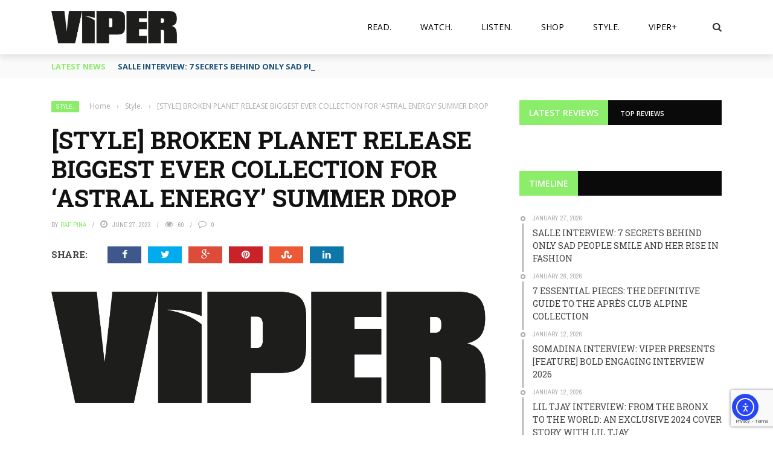

--- FILE ---
content_type: text/html; charset=UTF-8
request_url: https://www.vipermag.com/2023/06/27/style-broken-planet-release-biggest-ever-collection-for-astral-energy-summer-drop/
body_size: 52975
content:
<!DOCTYPE html>
<html lang="en-US" prefix="og: https://ogp.me/ns#">
    <head>
    	<meta charset="UTF-8" />
        
        <meta name="viewport" content="width=device-width, initial-scale=1"/>
        
        <meta http-equiv="Content-Type" content="text/html; charset=UTF-8" />
    	
    	    	
    	<link rel="pingback" href="https://www.vipermag.com/xmlrpc.php">
    
    	
<!-- Search Engine Optimization by Rank Math - https://rankmath.com/ -->
<title>[STYLE] BROKEN PLANET RELEASE BIGGEST EVER COLLECTION FOR ‘ASTRAL ENERGY’ SUMMER DROP - Viper Mag</title>
<meta name="robots" content="follow, index, max-snippet:-1, max-video-preview:-1, max-image-preview:large"/>
<link rel="canonical" href="https://www.vipermag.com/2023/06/27/style-broken-planet-release-biggest-ever-collection-for-astral-energy-summer-drop/" />
<meta property="og:locale" content="en_US" />
<meta property="og:type" content="article" />
<meta property="og:title" content="[STYLE] BROKEN PLANET RELEASE BIGGEST EVER COLLECTION FOR ‘ASTRAL ENERGY’ SUMMER DROP - Viper Mag" />
<meta property="og:description" content="Leading sustainable streetwear brand Broken Planet is back with its ‘Astral Energy&#8217; Summer Collection, featuring a host of new designs&#8230; The latest drop features a vast selection of new items and colourways and has been brought to life thanks to a photoshoot from the bustling Barcelona streets during the Primavera festival, shot by @im.dnny and @deid_garcia. The ‘Astral Energy’ drop brings with it Broken Planet’s biggest Summer collection to date, offering up colour ways across each design in Bone White, Outerspace Blue, Dark Brown, Ash Grey and Washed Grey. Their instantly recognisable Planet zip hoodie will also be available in [&hellip;]" />
<meta property="og:url" content="https://www.vipermag.com/2023/06/27/style-broken-planet-release-biggest-ever-collection-for-astral-energy-summer-drop/" />
<meta property="og:site_name" content="Viper Magazine" />
<meta property="article:tag" content="Astral Energy" />
<meta property="article:tag" content="Brand" />
<meta property="article:tag" content="BROKEN PLANET RELEASE BIGGEST EVER COLLECTION FOR ‘ASTRAL ENERGY’ SUMMER DROP" />
<meta property="article:tag" content="BrokenPlanet’s" />
<meta property="article:tag" content="Feature" />
<meta property="article:tag" content="Festival" />
<meta property="article:tag" content="June 25th" />
<meta property="article:tag" content="London" />
<meta property="article:tag" content="Magazine" />
<meta property="article:tag" content="new designs" />
<meta property="article:tag" content="Planet zip hoodie" />
<meta property="article:tag" content="Style" />
<meta property="article:tag" content="Summer Collection" />
<meta property="article:tag" content="vast selection" />
<meta property="article:section" content="Style." />
<meta property="og:updated_time" content="2023-11-25T15:57:27+00:00" />
<meta property="og:image" content="https://www.vipermag.com/wp-content/uploads/2026/01/featured-image-1.jpg" />
<meta property="og:image:secure_url" content="https://www.vipermag.com/wp-content/uploads/2026/01/featured-image-1.jpg" />
<meta property="og:image:width" content="1365" />
<meta property="og:image:height" content="388" />
<meta property="og:image:alt" content="[STYLE] BROKEN PLANET RELEASE BIGGEST EVER COLLECTION FOR ‘ASTRAL ENERGY’ SUMMER DROP" />
<meta property="og:image:type" content="image/jpeg" />
<meta property="article:published_time" content="2023-06-27T12:33:26+00:00" />
<meta property="article:modified_time" content="2023-11-25T15:57:27+00:00" />
<meta name="twitter:card" content="summary_large_image" />
<meta name="twitter:title" content="[STYLE] BROKEN PLANET RELEASE BIGGEST EVER COLLECTION FOR ‘ASTRAL ENERGY’ SUMMER DROP - Viper Mag" />
<meta name="twitter:description" content="Leading sustainable streetwear brand Broken Planet is back with its ‘Astral Energy&#8217; Summer Collection, featuring a host of new designs&#8230; The latest drop features a vast selection of new items and colourways and has been brought to life thanks to a photoshoot from the bustling Barcelona streets during the Primavera festival, shot by @im.dnny and @deid_garcia. The ‘Astral Energy’ drop brings with it Broken Planet’s biggest Summer collection to date, offering up colour ways across each design in Bone White, Outerspace Blue, Dark Brown, Ash Grey and Washed Grey. Their instantly recognisable Planet zip hoodie will also be available in [&hellip;]" />
<meta name="twitter:image" content="https://www.vipermag.com/wp-content/uploads/2026/01/featured-image-1.jpg" />
<meta name="twitter:label1" content="Written by" />
<meta name="twitter:data1" content="Raf Pina" />
<meta name="twitter:label2" content="Time to read" />
<meta name="twitter:data2" content="1 minute" />
<script type="application/ld+json" class="rank-math-schema">{"@context":"https://schema.org","@graph":[{"@type":["NewsMediaOrganization","Organization"],"@id":"https://www.vipermag.com/#organization","name":"Viper Magazine","url":"https://www.vipermag.com","logo":{"@type":"ImageObject","@id":"https://www.vipermag.com/#logo","url":"https://www.vipermag.com/wp-content/uploads/2023/11/Lily.jpeg","contentUrl":"https://www.vipermag.com/wp-content/uploads/2023/11/Lily.jpeg","caption":"Viper Magazine","inLanguage":"en-US","width":"800","height":"800"}},{"@type":"WebSite","@id":"https://www.vipermag.com/#website","url":"https://www.vipermag.com","name":"Viper Magazine","alternateName":"Viper Mag","publisher":{"@id":"https://www.vipermag.com/#organization"},"inLanguage":"en-US"},{"@type":"ImageObject","@id":"https://www.vipermag.com/wp-content/uploads/2026/01/featured-image-1.jpg","url":"https://www.vipermag.com/wp-content/uploads/2026/01/featured-image-1.jpg","width":"1365","height":"388","inLanguage":"en-US"},{"@type":"BreadcrumbList","@id":"https://www.vipermag.com/2023/06/27/style-broken-planet-release-biggest-ever-collection-for-astral-energy-summer-drop/#breadcrumb","itemListElement":[{"@type":"ListItem","position":"1","item":{"@id":"https://www.vipermag.com","name":"Home"}},{"@type":"ListItem","position":"2","item":{"@id":"https://www.vipermag.com/2023/06/27/style-broken-planet-release-biggest-ever-collection-for-astral-energy-summer-drop/","name":"[STYLE] BROKEN PLANET RELEASE BIGGEST EVER COLLECTION FOR \u2018ASTRAL ENERGY\u2019 SUMMER DROP"}}]},{"@type":"WebPage","@id":"https://www.vipermag.com/2023/06/27/style-broken-planet-release-biggest-ever-collection-for-astral-energy-summer-drop/#webpage","url":"https://www.vipermag.com/2023/06/27/style-broken-planet-release-biggest-ever-collection-for-astral-energy-summer-drop/","name":"[STYLE] BROKEN PLANET RELEASE BIGGEST EVER COLLECTION FOR \u2018ASTRAL ENERGY\u2019 SUMMER DROP - Viper Mag","datePublished":"2023-06-27T12:33:26+00:00","dateModified":"2023-11-25T15:57:27+00:00","isPartOf":{"@id":"https://www.vipermag.com/#website"},"primaryImageOfPage":{"@id":"https://www.vipermag.com/wp-content/uploads/2026/01/featured-image-1.jpg"},"inLanguage":"en-US","breadcrumb":{"@id":"https://www.vipermag.com/2023/06/27/style-broken-planet-release-biggest-ever-collection-for-astral-energy-summer-drop/#breadcrumb"}},{"@type":"Person","@id":"https://www.vipermag.com/author/rafpina/","name":"Raf Pina","url":"https://www.vipermag.com/author/rafpina/","image":{"@type":"ImageObject","@id":"https://secure.gravatar.com/avatar/fed481daf34562c276bff19e79f976feaa0cea150eb33d240a1762652a47dea8?s=96&amp;d=mm&amp;r=g","url":"https://secure.gravatar.com/avatar/fed481daf34562c276bff19e79f976feaa0cea150eb33d240a1762652a47dea8?s=96&amp;d=mm&amp;r=g","caption":"Raf Pina","inLanguage":"en-US"},"worksFor":{"@id":"https://www.vipermag.com/#organization"}},{"@type":"BlogPosting","headline":"[STYLE] BROKEN PLANET RELEASE BIGGEST EVER COLLECTION FOR \u2018ASTRAL ENERGY\u2019 SUMMER DROP - Viper Mag","datePublished":"2023-06-27T12:33:26+00:00","dateModified":"2023-11-25T15:57:27+00:00","author":{"@id":"https://www.vipermag.com/author/rafpina/","name":"Raf Pina"},"publisher":{"@id":"https://www.vipermag.com/#organization"},"description":"Leading sustainable streetwear brand Broken Planet is back with its \u2018Astral Energy' Summer Collection, featuring a host of new designs... ","name":"[STYLE] BROKEN PLANET RELEASE BIGGEST EVER COLLECTION FOR \u2018ASTRAL ENERGY\u2019 SUMMER DROP - Viper Mag","@id":"https://www.vipermag.com/2023/06/27/style-broken-planet-release-biggest-ever-collection-for-astral-energy-summer-drop/#richSnippet","isPartOf":{"@id":"https://www.vipermag.com/2023/06/27/style-broken-planet-release-biggest-ever-collection-for-astral-energy-summer-drop/#webpage"},"image":{"@id":"https://www.vipermag.com/wp-content/uploads/2026/01/featured-image-1.jpg"},"inLanguage":"en-US","mainEntityOfPage":{"@id":"https://www.vipermag.com/2023/06/27/style-broken-planet-release-biggest-ever-collection-for-astral-energy-summer-drop/#webpage"}}]}</script>
<!-- /Rank Math WordPress SEO plugin -->

<link rel='dns-prefetch' href='//cdn.elementor.com' />
<link rel='dns-prefetch' href='//code.jquery.com' />
<link rel='dns-prefetch' href='//www.googletagmanager.com' />
<link rel='dns-prefetch' href='//use.typekit.net' />
<link rel='dns-prefetch' href='//fonts.googleapis.com' />
<link rel='dns-prefetch' href='//pagead2.googlesyndication.com' />
<link rel='preconnect' href='https://fonts.gstatic.com' crossorigin />
<link rel="alternate" type="application/rss+xml" title="Viper Mag &raquo; Feed" href="https://www.vipermag.com/feed/" />
<link rel="alternate" type="application/rss+xml" title="Viper Mag &raquo; Comments Feed" href="https://www.vipermag.com/comments/feed/" />
<link rel="alternate" type="application/rss+xml" title="Viper Mag &raquo; [STYLE] BROKEN PLANET RELEASE BIGGEST EVER COLLECTION FOR ‘ASTRAL ENERGY’ SUMMER DROP Comments Feed" href="https://www.vipermag.com/2023/06/27/style-broken-planet-release-biggest-ever-collection-for-astral-energy-summer-drop/feed/" />
<link rel="alternate" title="oEmbed (JSON)" type="application/json+oembed" href="https://www.vipermag.com/wp-json/oembed/1.0/embed?url=https%3A%2F%2Fwww.vipermag.com%2F2023%2F06%2F27%2Fstyle-broken-planet-release-biggest-ever-collection-for-astral-energy-summer-drop%2F" />
<link rel="alternate" title="oEmbed (XML)" type="text/xml+oembed" href="https://www.vipermag.com/wp-json/oembed/1.0/embed?url=https%3A%2F%2Fwww.vipermag.com%2F2023%2F06%2F27%2Fstyle-broken-planet-release-biggest-ever-collection-for-astral-energy-summer-drop%2F&#038;format=xml" />
<style id='wp-img-auto-sizes-contain-inline-css' type='text/css'>
img:is([sizes=auto i],[sizes^="auto," i]){contain-intrinsic-size:3000px 1500px}
/*# sourceURL=wp-img-auto-sizes-contain-inline-css */
</style>
<style id='wp-emoji-styles-inline-css' type='text/css'>

	img.wp-smiley, img.emoji {
		display: inline !important;
		border: none !important;
		box-shadow: none !important;
		height: 1em !important;
		width: 1em !important;
		margin: 0 0.07em !important;
		vertical-align: -0.1em !important;
		background: none !important;
		padding: 0 !important;
	}
/*# sourceURL=wp-emoji-styles-inline-css */
</style>
<link rel='stylesheet' id='wp-block-library-css' href='https://www.vipermag.com/wp-includes/css/dist/block-library/style.min.css?ver=6.9' type='text/css' media='all' />
<style id='classic-theme-styles-inline-css' type='text/css'>
/*! This file is auto-generated */
.wp-block-button__link{color:#fff;background-color:#32373c;border-radius:9999px;box-shadow:none;text-decoration:none;padding:calc(.667em + 2px) calc(1.333em + 2px);font-size:1.125em}.wp-block-file__button{background:#32373c;color:#fff;text-decoration:none}
/*# sourceURL=/wp-includes/css/classic-themes.min.css */
</style>
<style id='global-styles-inline-css' type='text/css'>
:root{--wp--preset--aspect-ratio--square: 1;--wp--preset--aspect-ratio--4-3: 4/3;--wp--preset--aspect-ratio--3-4: 3/4;--wp--preset--aspect-ratio--3-2: 3/2;--wp--preset--aspect-ratio--2-3: 2/3;--wp--preset--aspect-ratio--16-9: 16/9;--wp--preset--aspect-ratio--9-16: 9/16;--wp--preset--color--black: #000000;--wp--preset--color--cyan-bluish-gray: #abb8c3;--wp--preset--color--white: #ffffff;--wp--preset--color--pale-pink: #f78da7;--wp--preset--color--vivid-red: #cf2e2e;--wp--preset--color--luminous-vivid-orange: #ff6900;--wp--preset--color--luminous-vivid-amber: #fcb900;--wp--preset--color--light-green-cyan: #7bdcb5;--wp--preset--color--vivid-green-cyan: #00d084;--wp--preset--color--pale-cyan-blue: #8ed1fc;--wp--preset--color--vivid-cyan-blue: #0693e3;--wp--preset--color--vivid-purple: #9b51e0;--wp--preset--gradient--vivid-cyan-blue-to-vivid-purple: linear-gradient(135deg,rgb(6,147,227) 0%,rgb(155,81,224) 100%);--wp--preset--gradient--light-green-cyan-to-vivid-green-cyan: linear-gradient(135deg,rgb(122,220,180) 0%,rgb(0,208,130) 100%);--wp--preset--gradient--luminous-vivid-amber-to-luminous-vivid-orange: linear-gradient(135deg,rgb(252,185,0) 0%,rgb(255,105,0) 100%);--wp--preset--gradient--luminous-vivid-orange-to-vivid-red: linear-gradient(135deg,rgb(255,105,0) 0%,rgb(207,46,46) 100%);--wp--preset--gradient--very-light-gray-to-cyan-bluish-gray: linear-gradient(135deg,rgb(238,238,238) 0%,rgb(169,184,195) 100%);--wp--preset--gradient--cool-to-warm-spectrum: linear-gradient(135deg,rgb(74,234,220) 0%,rgb(151,120,209) 20%,rgb(207,42,186) 40%,rgb(238,44,130) 60%,rgb(251,105,98) 80%,rgb(254,248,76) 100%);--wp--preset--gradient--blush-light-purple: linear-gradient(135deg,rgb(255,206,236) 0%,rgb(152,150,240) 100%);--wp--preset--gradient--blush-bordeaux: linear-gradient(135deg,rgb(254,205,165) 0%,rgb(254,45,45) 50%,rgb(107,0,62) 100%);--wp--preset--gradient--luminous-dusk: linear-gradient(135deg,rgb(255,203,112) 0%,rgb(199,81,192) 50%,rgb(65,88,208) 100%);--wp--preset--gradient--pale-ocean: linear-gradient(135deg,rgb(255,245,203) 0%,rgb(182,227,212) 50%,rgb(51,167,181) 100%);--wp--preset--gradient--electric-grass: linear-gradient(135deg,rgb(202,248,128) 0%,rgb(113,206,126) 100%);--wp--preset--gradient--midnight: linear-gradient(135deg,rgb(2,3,129) 0%,rgb(40,116,252) 100%);--wp--preset--font-size--small: 13px;--wp--preset--font-size--medium: 20px;--wp--preset--font-size--large: 36px;--wp--preset--font-size--x-large: 42px;--wp--preset--spacing--20: 0.44rem;--wp--preset--spacing--30: 0.67rem;--wp--preset--spacing--40: 1rem;--wp--preset--spacing--50: 1.5rem;--wp--preset--spacing--60: 2.25rem;--wp--preset--spacing--70: 3.38rem;--wp--preset--spacing--80: 5.06rem;--wp--preset--shadow--natural: 6px 6px 9px rgba(0, 0, 0, 0.2);--wp--preset--shadow--deep: 12px 12px 50px rgba(0, 0, 0, 0.4);--wp--preset--shadow--sharp: 6px 6px 0px rgba(0, 0, 0, 0.2);--wp--preset--shadow--outlined: 6px 6px 0px -3px rgb(255, 255, 255), 6px 6px rgb(0, 0, 0);--wp--preset--shadow--crisp: 6px 6px 0px rgb(0, 0, 0);}:where(.is-layout-flex){gap: 0.5em;}:where(.is-layout-grid){gap: 0.5em;}body .is-layout-flex{display: flex;}.is-layout-flex{flex-wrap: wrap;align-items: center;}.is-layout-flex > :is(*, div){margin: 0;}body .is-layout-grid{display: grid;}.is-layout-grid > :is(*, div){margin: 0;}:where(.wp-block-columns.is-layout-flex){gap: 2em;}:where(.wp-block-columns.is-layout-grid){gap: 2em;}:where(.wp-block-post-template.is-layout-flex){gap: 1.25em;}:where(.wp-block-post-template.is-layout-grid){gap: 1.25em;}.has-black-color{color: var(--wp--preset--color--black) !important;}.has-cyan-bluish-gray-color{color: var(--wp--preset--color--cyan-bluish-gray) !important;}.has-white-color{color: var(--wp--preset--color--white) !important;}.has-pale-pink-color{color: var(--wp--preset--color--pale-pink) !important;}.has-vivid-red-color{color: var(--wp--preset--color--vivid-red) !important;}.has-luminous-vivid-orange-color{color: var(--wp--preset--color--luminous-vivid-orange) !important;}.has-luminous-vivid-amber-color{color: var(--wp--preset--color--luminous-vivid-amber) !important;}.has-light-green-cyan-color{color: var(--wp--preset--color--light-green-cyan) !important;}.has-vivid-green-cyan-color{color: var(--wp--preset--color--vivid-green-cyan) !important;}.has-pale-cyan-blue-color{color: var(--wp--preset--color--pale-cyan-blue) !important;}.has-vivid-cyan-blue-color{color: var(--wp--preset--color--vivid-cyan-blue) !important;}.has-vivid-purple-color{color: var(--wp--preset--color--vivid-purple) !important;}.has-black-background-color{background-color: var(--wp--preset--color--black) !important;}.has-cyan-bluish-gray-background-color{background-color: var(--wp--preset--color--cyan-bluish-gray) !important;}.has-white-background-color{background-color: var(--wp--preset--color--white) !important;}.has-pale-pink-background-color{background-color: var(--wp--preset--color--pale-pink) !important;}.has-vivid-red-background-color{background-color: var(--wp--preset--color--vivid-red) !important;}.has-luminous-vivid-orange-background-color{background-color: var(--wp--preset--color--luminous-vivid-orange) !important;}.has-luminous-vivid-amber-background-color{background-color: var(--wp--preset--color--luminous-vivid-amber) !important;}.has-light-green-cyan-background-color{background-color: var(--wp--preset--color--light-green-cyan) !important;}.has-vivid-green-cyan-background-color{background-color: var(--wp--preset--color--vivid-green-cyan) !important;}.has-pale-cyan-blue-background-color{background-color: var(--wp--preset--color--pale-cyan-blue) !important;}.has-vivid-cyan-blue-background-color{background-color: var(--wp--preset--color--vivid-cyan-blue) !important;}.has-vivid-purple-background-color{background-color: var(--wp--preset--color--vivid-purple) !important;}.has-black-border-color{border-color: var(--wp--preset--color--black) !important;}.has-cyan-bluish-gray-border-color{border-color: var(--wp--preset--color--cyan-bluish-gray) !important;}.has-white-border-color{border-color: var(--wp--preset--color--white) !important;}.has-pale-pink-border-color{border-color: var(--wp--preset--color--pale-pink) !important;}.has-vivid-red-border-color{border-color: var(--wp--preset--color--vivid-red) !important;}.has-luminous-vivid-orange-border-color{border-color: var(--wp--preset--color--luminous-vivid-orange) !important;}.has-luminous-vivid-amber-border-color{border-color: var(--wp--preset--color--luminous-vivid-amber) !important;}.has-light-green-cyan-border-color{border-color: var(--wp--preset--color--light-green-cyan) !important;}.has-vivid-green-cyan-border-color{border-color: var(--wp--preset--color--vivid-green-cyan) !important;}.has-pale-cyan-blue-border-color{border-color: var(--wp--preset--color--pale-cyan-blue) !important;}.has-vivid-cyan-blue-border-color{border-color: var(--wp--preset--color--vivid-cyan-blue) !important;}.has-vivid-purple-border-color{border-color: var(--wp--preset--color--vivid-purple) !important;}.has-vivid-cyan-blue-to-vivid-purple-gradient-background{background: var(--wp--preset--gradient--vivid-cyan-blue-to-vivid-purple) !important;}.has-light-green-cyan-to-vivid-green-cyan-gradient-background{background: var(--wp--preset--gradient--light-green-cyan-to-vivid-green-cyan) !important;}.has-luminous-vivid-amber-to-luminous-vivid-orange-gradient-background{background: var(--wp--preset--gradient--luminous-vivid-amber-to-luminous-vivid-orange) !important;}.has-luminous-vivid-orange-to-vivid-red-gradient-background{background: var(--wp--preset--gradient--luminous-vivid-orange-to-vivid-red) !important;}.has-very-light-gray-to-cyan-bluish-gray-gradient-background{background: var(--wp--preset--gradient--very-light-gray-to-cyan-bluish-gray) !important;}.has-cool-to-warm-spectrum-gradient-background{background: var(--wp--preset--gradient--cool-to-warm-spectrum) !important;}.has-blush-light-purple-gradient-background{background: var(--wp--preset--gradient--blush-light-purple) !important;}.has-blush-bordeaux-gradient-background{background: var(--wp--preset--gradient--blush-bordeaux) !important;}.has-luminous-dusk-gradient-background{background: var(--wp--preset--gradient--luminous-dusk) !important;}.has-pale-ocean-gradient-background{background: var(--wp--preset--gradient--pale-ocean) !important;}.has-electric-grass-gradient-background{background: var(--wp--preset--gradient--electric-grass) !important;}.has-midnight-gradient-background{background: var(--wp--preset--gradient--midnight) !important;}.has-small-font-size{font-size: var(--wp--preset--font-size--small) !important;}.has-medium-font-size{font-size: var(--wp--preset--font-size--medium) !important;}.has-large-font-size{font-size: var(--wp--preset--font-size--large) !important;}.has-x-large-font-size{font-size: var(--wp--preset--font-size--x-large) !important;}
:where(.wp-block-post-template.is-layout-flex){gap: 1.25em;}:where(.wp-block-post-template.is-layout-grid){gap: 1.25em;}
:where(.wp-block-term-template.is-layout-flex){gap: 1.25em;}:where(.wp-block-term-template.is-layout-grid){gap: 1.25em;}
:where(.wp-block-columns.is-layout-flex){gap: 2em;}:where(.wp-block-columns.is-layout-grid){gap: 2em;}
:root :where(.wp-block-pullquote){font-size: 1.5em;line-height: 1.6;}
/*# sourceURL=global-styles-inline-css */
</style>
<link rel='stylesheet' id='contact-form-7-css' href='https://www.vipermag.com/wp-content/plugins/contact-form-7/includes/css/styles.css?ver=6.1.4' type='text/css' media='all' />
<link rel='stylesheet' id='custom-typekit-css-css' href='https://use.typekit.net/dsd3mno.css?ver=1.0.18' type='text/css' media='all' />
<link rel='stylesheet' id='dashicons-css' href='https://www.vipermag.com/wp-includes/css/dashicons.min.css?ver=6.9' type='text/css' media='all' />
<link rel='stylesheet' id='bkswcss-css' href='https://www.vipermag.com/wp-content/plugins/short-code/css/shortcode.css?ver=6.9' type='text/css' media='all' />
<link rel='stylesheet' id='widgetopts-styles-css' href='https://www.vipermag.com/wp-content/plugins/widget-options/assets/css/widget-options.css?ver=4.0.5.1' type='text/css' media='all' />
<link rel='stylesheet' id='woocommerce-layout-css' href='https://www.vipermag.com/wp-content/plugins/woocommerce/assets/css/woocommerce-layout.css?ver=10.4.3' type='text/css' media='all' />
<link rel='stylesheet' id='woocommerce-smallscreen-css' href='https://www.vipermag.com/wp-content/plugins/woocommerce/assets/css/woocommerce-smallscreen.css?ver=10.4.3' type='text/css' media='only screen and (max-width: 768px)' />
<link rel='stylesheet' id='woocommerce-general-css' href='https://www.vipermag.com/wp-content/plugins/woocommerce/assets/css/woocommerce.css?ver=10.4.3' type='text/css' media='all' />
<style id='woocommerce-inline-inline-css' type='text/css'>
.woocommerce form .form-row .required { visibility: visible; }
/*# sourceURL=woocommerce-inline-inline-css */
</style>
<link rel='stylesheet' id='ea11y-widget-fonts-css' href='https://www.vipermag.com/wp-content/plugins/pojo-accessibility/assets/build/fonts.css?ver=3.9.1' type='text/css' media='all' />
<link rel='stylesheet' id='ea11y-skip-link-css' href='https://www.vipermag.com/wp-content/plugins/pojo-accessibility/assets/build/skip-link.css?ver=3.9.1' type='text/css' media='all' />
<link rel='stylesheet' id='jquery-core-css-css' href='http://code.jquery.com/ui/1.11.4/themes/smoothness/jquery-ui.css?ver=6.9' type='text/css' media='all' />
<link rel='stylesheet' id='bootstrap-css-css' href='https://www.vipermag.com/wp-content/themes/gloria/framework/bootstrap/css/bootstrap.css?ver=6.9' type='text/css' media='all' />
<link rel='stylesheet' id='fa-css' href='https://www.vipermag.com/wp-content/themes/gloria/css/fonts/awesome-fonts/css/font-awesome.min.css?ver=6.9' type='text/css' media='all' />
<link rel='stylesheet' id='gloria-theme-plugins-css' href='https://www.vipermag.com/wp-content/themes/gloria/css/theme_plugins.css?ver=6.9' type='text/css' media='all' />
<link rel='stylesheet' id='gloria-style-css' href='https://www.vipermag.com/wp-content/themes/gloria/css/bkstyle.css?ver=6.9' type='text/css' media='all' />
<link rel='stylesheet' id='gloria-woocommerce-css' href='https://www.vipermag.com/wp-content/themes/gloria/css/woocommerce_css/woocommerce.css?ver=6.9' type='text/css' media='all' />
<link rel='stylesheet' id='gloria-bbpress-css' href='https://www.vipermag.com/wp-content/themes/gloria/css/bbpress_css/bbpress.css?ver=6.9' type='text/css' media='all' />
<link rel='stylesheet' id='gloria-responsive-css' href='https://www.vipermag.com/wp-content/themes/gloria/css/responsive.css?ver=6.9' type='text/css' media='all' />
<link rel='stylesheet' id='gloria-wpstyle-css' href='https://www.vipermag.com/wp-content/themes/gloria/style.css?ver=6.9' type='text/css' media='all' />
<link rel='stylesheet' id='elementor-frontend-css' href='https://www.vipermag.com/wp-content/plugins/elementor/assets/css/frontend.min.css?ver=3.34.2' type='text/css' media='all' />
<link rel='stylesheet' id='eael-general-css' href='https://www.vipermag.com/wp-content/plugins/essential-addons-for-elementor-lite/assets/front-end/css/view/general.min.css?ver=6.5.4' type='text/css' media='all' />
<link rel="preload" as="style" href="https://fonts.googleapis.com/css?family=Open%20Sans:300,400,500,600,700,800,300italic,400italic,500italic,600italic,700italic,800italic%7CArchivo%20Narrow:400,500,600,700,400italic,500italic,600italic,700italic%7CRoboto%20Slab:100,200,300,400,500,600,700,800,900&#038;display=swap&#038;ver=1768985939" /><link rel="stylesheet" href="https://fonts.googleapis.com/css?family=Open%20Sans:300,400,500,600,700,800,300italic,400italic,500italic,600italic,700italic,800italic%7CArchivo%20Narrow:400,500,600,700,400italic,500italic,600italic,700italic%7CRoboto%20Slab:100,200,300,400,500,600,700,800,900&#038;display=swap&#038;ver=1768985939" media="print" onload="this.media='all'"><noscript><link rel="stylesheet" href="https://fonts.googleapis.com/css?family=Open%20Sans:300,400,500,600,700,800,300italic,400italic,500italic,600italic,700italic,800italic%7CArchivo%20Narrow:400,500,600,700,400italic,500italic,600italic,700italic%7CRoboto%20Slab:100,200,300,400,500,600,700,800,900&#038;display=swap&#038;ver=1768985939" /></noscript><script type="text/javascript" src="https://www.vipermag.com/wp-includes/js/jquery/jquery.min.js?ver=3.7.1" id="jquery-core-js"></script>
<script type="text/javascript" src="https://www.vipermag.com/wp-includes/js/jquery/jquery-migrate.min.js?ver=3.4.1" id="jquery-migrate-js"></script>
<script type="text/javascript" src="https://www.vipermag.com/wp-content/plugins/woocommerce/assets/js/jquery-blockui/jquery.blockUI.min.js?ver=2.7.0-wc.10.4.3" id="wc-jquery-blockui-js" defer="defer" data-wp-strategy="defer"></script>
<script type="text/javascript" id="wc-add-to-cart-js-extra">
/* <![CDATA[ */
var wc_add_to_cart_params = {"ajax_url":"/wp-admin/admin-ajax.php","wc_ajax_url":"/?wc-ajax=%%endpoint%%","i18n_view_cart":"View cart","cart_url":"https://www.vipermag.com/basket/","is_cart":"","cart_redirect_after_add":"no"};
//# sourceURL=wc-add-to-cart-js-extra
/* ]]> */
</script>
<script type="text/javascript" src="https://www.vipermag.com/wp-content/plugins/woocommerce/assets/js/frontend/add-to-cart.min.js?ver=10.4.3" id="wc-add-to-cart-js" defer="defer" data-wp-strategy="defer"></script>
<script type="text/javascript" src="https://www.vipermag.com/wp-content/plugins/woocommerce/assets/js/js-cookie/js.cookie.min.js?ver=2.1.4-wc.10.4.3" id="wc-js-cookie-js" defer="defer" data-wp-strategy="defer"></script>
<script type="text/javascript" id="woocommerce-js-extra">
/* <![CDATA[ */
var woocommerce_params = {"ajax_url":"/wp-admin/admin-ajax.php","wc_ajax_url":"/?wc-ajax=%%endpoint%%","i18n_password_show":"Show password","i18n_password_hide":"Hide password"};
//# sourceURL=woocommerce-js-extra
/* ]]> */
</script>
<script type="text/javascript" src="https://www.vipermag.com/wp-content/plugins/woocommerce/assets/js/frontend/woocommerce.min.js?ver=10.4.3" id="woocommerce-js" defer="defer" data-wp-strategy="defer"></script>
<script type="text/javascript" id="WCPAY_ASSETS-js-extra">
/* <![CDATA[ */
var wcpayAssets = {"url":"https://www.vipermag.com/wp-content/plugins/woocommerce-payments/dist/"};
//# sourceURL=WCPAY_ASSETS-js-extra
/* ]]> */
</script>
<script type="text/javascript" src="http://code.jquery.com/ui/1.11.4/jquery-ui.js?ver=1" id="ui-core-js-js"></script>

<!-- Google tag (gtag.js) snippet added by Site Kit -->
<!-- Google Analytics snippet added by Site Kit -->
<script type="text/javascript" src="https://www.googletagmanager.com/gtag/js?id=GT-MQX86ZF" id="google_gtagjs-js" async></script>
<script type="text/javascript" id="google_gtagjs-js-after">
/* <![CDATA[ */
window.dataLayer = window.dataLayer || [];function gtag(){dataLayer.push(arguments);}
gtag("set","linker",{"domains":["www.vipermag.com"]});
gtag("js", new Date());
gtag("set", "developer_id.dZTNiMT", true);
gtag("config", "GT-MQX86ZF");
//# sourceURL=google_gtagjs-js-after
/* ]]> */
</script>
<link rel="https://api.w.org/" href="https://www.vipermag.com/wp-json/" /><link rel="alternate" title="JSON" type="application/json" href="https://www.vipermag.com/wp-json/wp/v2/posts/53131" /><link rel="EditURI" type="application/rsd+xml" title="RSD" href="https://www.vipermag.com/xmlrpc.php?rsd" />
<meta name="generator" content="WordPress 6.9" />
<link rel='shortlink' href='https://www.vipermag.com/?p=53131' />
<meta name="generator" content="Redux 4.5.10" /><meta name="generator" content="Site Kit by Google 1.171.0" /><meta name="generator" content="performance-lab 3.0.0; plugins: ">
        <script type="text/javascript">
            var ajaxurl = 'https://www.vipermag.com/wp-admin/admin-ajax.php';
        </script>
    	<noscript><style>.woocommerce-product-gallery{ opacity: 1 !important; }</style></noscript>
	
<!-- Google AdSense meta tags added by Site Kit -->
<meta name="google-adsense-platform-account" content="ca-host-pub-2644536267352236">
<meta name="google-adsense-platform-domain" content="sitekit.withgoogle.com">
<!-- End Google AdSense meta tags added by Site Kit -->
<meta name="generator" content="Elementor 3.34.2; features: e_font_icon_svg, additional_custom_breakpoints; settings: css_print_method-external, google_font-enabled, font_display-auto">
			<style>
				.e-con.e-parent:nth-of-type(n+4):not(.e-lazyloaded):not(.e-no-lazyload),
				.e-con.e-parent:nth-of-type(n+4):not(.e-lazyloaded):not(.e-no-lazyload) * {
					background-image: none !important;
				}
				@media screen and (max-height: 1024px) {
					.e-con.e-parent:nth-of-type(n+3):not(.e-lazyloaded):not(.e-no-lazyload),
					.e-con.e-parent:nth-of-type(n+3):not(.e-lazyloaded):not(.e-no-lazyload) * {
						background-image: none !important;
					}
				}
				@media screen and (max-height: 640px) {
					.e-con.e-parent:nth-of-type(n+2):not(.e-lazyloaded):not(.e-no-lazyload),
					.e-con.e-parent:nth-of-type(n+2):not(.e-lazyloaded):not(.e-no-lazyload) * {
						background-image: none !important;
					}
				}
			</style>
			
<!-- Google AdSense snippet added by Site Kit -->
<script type="text/javascript" async="async" src="https://pagead2.googlesyndication.com/pagead/js/adsbygoogle.js?client=ca-pub-5021448248620467&amp;host=ca-host-pub-2644536267352236" crossorigin="anonymous"></script>

<!-- End Google AdSense snippet added by Site Kit -->
    
    <style type='text/css' media="all">
                ::selection {color: #FFF; background: #8BED6A}
        ::-webkit-selection {color: #FFF; background: #8BED6A}
         
             p > a, .article-content p a, .article-content p a:visited, .article-content p a:focus, .article-content li a, .article-content li a:visited, 
             .article-content li a:focus, .content_out.small-post .meta .post-category a, .ticker-title, #top-menu>ul>li:hover, 
             #top-menu>ul>li .sub-menu li:hover, .content_in .meta > div.post-category a,
            .meta .post-category a, .top-nav .bk-links-modal:hover, .bk-lwa-profile .bk-user-data > div:hover,
            .s-post-header .meta > .post-category a, .breadcrumbs .location,
            .error-number h4, .redirect-home,
            .bk-author-box .author-info .bk-author-page-contact a:hover, .bk-blog-content .meta .post-category a, .widget-social-counter ul li .social-icon,
            #pagination .page-numbers, .post-page-links a, .single-page .icon-play:hover, .bk-author-box .author-info h3,
            #wp-calendar tbody td a, #wp-calendar tfoot #prev, .widget-feedburner > h3, 
            a.bk_u_login:hover, a.bk_u_logout:hover, .widget-feedburner .feedburner-inner > h3,
            .meta .post-author a, .content_out.small-post .post-category a, .widget-tabs .cm-header .author-name, blockquote, blockquote:before, 
            /* Title hover */
            .bk-main-feature-inner .bk-small-group .title:hover, .row-type h4:hover, .content_out.small-post h4:hover, 
            .widget-tabs .author-comment-wrap h4:hover, .widget_comment .post-title:hover, .classic-blog-type .post-c-wrap .title:hover, 
            .module-large-blog .post-c-wrap h4:hover, .widget_reviews_tabs .post-list h4:hover, .module-tiny-row .post-c-wrap h4:hover, .pros-cons-title, 
            .article-content p a:hover, .article-content p a:visited, .article-content p a:focus, .s-post-nav .nav-btn h3:hover,
            .widget_recent_entries a:hover, .widget_archive a:hover, .widget_categories a:hover, .widget_meta a:hover, .widget_pages a:hover, .widget_recent_comments a:hover, .widget_nav_menu > div a:hover,
            .widget_rss li a:hover, .widget.timeline-posts li a:hover, .widget.timeline-posts li a:hover .post-date, 
            .bk-header-2 .header-social .social-icon a:hover, .bk-header-90 .header-social .social-icon a:hover,
            /*** Woocommerce ***/
            .woocommerce-page .star-rating span, .woocommerce-page p.stars a, .woocommerce-page div.product form.cart table td .reset_variations:hover,
            .bk_small_cart .widget_shopping_cart .cart_list a:hover,
            /*** BBPRESS ***/
            #subscription-toggle, #subscription-toggle:hover, #bbpress-forums li > a:hover,
            .widget_recent_topics .details .comment-author a, .bbp-author-name, .bbp-author-name:hover, .bbp-author-name:visited, 
            .widget_latest_replies .details .comment-author, .widget_recent_topics .details .post-title:hover, .widget_display_views ul li a:hover, .widget_display_topics ul li a:hover, 
            .widget_display_replies ul li a:hover, .widget_display_forums ul li a:hover, 
            .widget_latest_replies .details h4:hover
            {color: #8BED6A}
            
            .widget_tag_cloud .tagcloud a:hover,
            #comment-submit:hover, .main-nav, 
            #pagination .page-numbers, .post-page-links a, .post-page-links > span, .widget_latest_comments .flex-direction-nav li a:hover,
            #mobile-inner-header, input[type="submit"]:hover, #pagination .page-numbers, .post-page-links a, .post-page-links > span, .bk-login-modal, .lwa-register.lwa-register-default,
            .button:hover, .bk-back-login:hover, .footer .widget-title h3, .footer .widget-tab-titles li.active h3,
            #mobile-inner-header, .readmore a:hover, .loadmore span.ajaxtext:hover, .result-msg a:hover, .top-bar, .widget.timeline-posts li a:hover .meta:before,
            .button:hover, .woocommerce-page input.button.alt:hover, .woocommerce-page input.button:hover, .woocommerce-page div.product form.cart .button:hover,
            .woocommerce-page .woocommerce-message .button:hover, .woocommerce-page a.button:hover, .woocommerce-cart .wc-proceed-to-checkout a.checkout-button:hover,
            .bk_small_cart .woocommerce.widget_shopping_cart .buttons a:hover, .recommend-box h3:after
            {border-color: #8BED6A;}

            .sidebar-wrap .widgettitle,
            .flex-direction-nav li a:hover, #back-top, .module-fw-slider .flex-control-nav li a.flex-active, .related-box h3 a.active,
            .footer .cm-flex .flex-control-paging li a.flex-active, .main-nav #main-menu .menu > li:hover, #main-menu > ul > li.current-menu-item,
            .module-title h2, .page-title h2, .row-type .post-category a, .bk-small-group .post-category a, .module-grid-carousel .bk-carousel-wrap .item-child .post-category a,
            .bk-review-box .bk-overlay span, .bk-score-box, .share-total, #pagination .page-numbers.current, .post-page-links > span, .widget_latest_comments .flex-direction-nav li a:hover,
            .searchform-wrap .search-icon, .module-square-grid .content_in_wrapper, .module-large-blog .post-category a, .result-msg a:hover,
            .readmore a:hover, .module-fw-slider .post-c-wrap .post-category a, .rating-wrap, .inner-cell .innerwrap .post-category a, .module-carousel .post-c-wrap .post-category a, 
            .widget_slider .post-category a, .module-square-grid .post-c-wrap .post-category a, .module-grid .post-c-wrap .post-category a,.module-title .bk-tabs.active a, .classic-blog-type .post-category a, .sidebar-wrap .widget-title h3, .widget-tab-titles li.active h3, 
            .module-fw-slider .post-c-wrap .readmore a:hover, .loadmore span.ajaxtext:hover, .widget_tag_cloud .tagcloud a:hover, .widget.timeline-posts li a:hover .meta:before,
            .s-tags a:hover, .singletop .post-category a, .mCSB_scrollTools .mCSB_dragger .mCSB_dragger_bar, .mCSB_scrollTools .mCSB_dragger:hover .mCSB_dragger_bar, 
            .mCSB_scrollTools .mCSB_dragger:active .mCSB_dragger_bar, .mCSB_scrollTools .mCSB_dragger.mCSB_dragger_onDrag .mCSB_dragger_bar, .widget-postlist .large-post .post-category a,
            input[type="submit"]:hover, .widget-feedburner .feedburner-subscribe:hover button, .bk-back-login:hover, #comment-submit:hover,
            .bk-header-slider .post-c-wrap .readmore a,
            /** Woocommerce **/
            .woocommerce span.onsale, .woocommerce-page span.onsale, .button:hover, .woocommerce-page input.button.alt:hover, .woocommerce-page input.button:hover, .woocommerce-page div.product form.cart .button:hover,
            .woocommerce-page .woocommerce-message .button:hover, .woocommerce-page a.button:hover, .woocommerce-cart .wc-proceed-to-checkout a.checkout-button:hover, 
            .woocommerce-page div.product .summary .product_title span, .woocommerce-page div.product .woocommerce-tabs ul.tabs li.active, 
            .related.products > h2 span, .woocommerce-page #reviews h3 span, .upsells.products > h2 span, .cross-sells > h2 span, .woocommerce-page .cart-collaterals .cart_totals h2 span, 
            .woocommerce-page div.product .summary .product_title span, .woocommerce-page .widget_price_filter .ui-slider .ui-slider-range, 
            .woocommerce-page .widget_price_filter .ui-slider .ui-slider-handle, .product_meta .post-tags a:hover, .widget_display_stats dd strong, 
            .bk_small_cart .woocommerce.widget_shopping_cart .buttons a:hover, .bk_small_cart .cart-contents span,
            /*** BBPRESS ***/
            #bbpress-forums #bbp-search-form .search-icon, .widget_display_search .search-icon, #bbpress-forums div.bbp-topic-tags a:hover,
            div.wpforms-container-full .wpforms-form button[type=submit], div.wpforms-container-full .wpforms-form button[type=submit]:hover
            {background-color: #8BED6A;}
            @-webkit-keyframes rotateplane {
                0% {
                    -webkit-transform: perspective(120px) scaleX(1) scaleY(1);
                    background-color: #8BED6A;
                }
                25% {
                    -webkit-transform: perspective(120px) rotateY(90deg) scaleX(1) scaleY(1);
                    background-color: #8BED6A;
                }
                25.1% {
                    -webkit-transform: perspective(120px) rotateY(90deg) scaleX(-1) scaleY(1);
                    background-color: #333333;
                }
                50% {
                    -webkit-transform: perspective(120px) rotateY(180deg) scaleX(-1) scaleY(1);
                    background-color: #333333;
                }
                75% {
                    -webkit-transform: perspective(120px) rotateY(180deg) rotateX(90deg) scaleX(-1) scaleY(1);
                    background-color: #333333;
                }
                75.1% {
                    -webkit-transform: perspective(120px) rotateY(180deg) rotateX(90deg) scaleX(-1) scaleY(-1);
                    background-color: #8BED6A;
                }
                100% {
                    -webkit-transform: perspective(120px) rotateY(180deg) rotateX(180deg) scaleX(-1) scaleY(-1);
                    background-color: #8BED6A;
                }
            }
            @keyframes rotateplane {
                0% {
                    transform: perspective(120px) rotateX(0deg) rotateY(0deg) scaleX(1) scaleY(1);
                    -webkit-transform: perspective(120px) rotateX(0deg) rotateY(0deg) scaleX(1) scaleY(1);
                    background-color: #8BED6A;
                }
                25% {
                    transform: perspective(120px) rotateX(-90deg) rotateY(0deg) scaleX(1) scaleY(1);
                    -webkit-transform: perspective(120px) rotateX(0deg) rotateY(0deg) scaleX(1) scaleY(1);
                    background-color: #8BED6A;
                }
                25.1% {
                    transform: perspective(120px) rotateX(-90deg) rotateY(0deg) scaleX(1) scaleY(-1);
                    -webkit-transform: perspective(120px) rotateX(-90deg) rotateY(0deg) scaleX(1) scaleY(-1);
                    background-color: #333333;
                }
                50% {
                    transform: perspective(120px) rotateX(-180.1deg) rotateY(0deg) scaleX(1) scaleY(-1);
                    -webkit-transform: perspective(120px) rotateX(-180.1deg) rotateY(0deg) scaleX(1) scaleY(-1);
                    background-color: #333333;
                }
                75% {
                    transform: perspective(120px) rotateX(-180.1deg) rotateY(-90deg) scaleX(1) scaleY(-1);
                    -webkit-transform: perspective(120px) rotateX(-180.1deg) rotateY(-90deg) scaleX(1) scaleY(-1);
                    background-color: #333333;
                }
                75.1% {
                    transform: perspective(120px) rotateX(-180.1deg) rotateY(-90deg) scaleX(-1) scaleY(-1);
                    -webkit-transform: perspective(120px) rotateX(-180.1deg) rotateY(-90deg) scaleX(-1) scaleY(-1);
                    background-color: #8BED6A;
                }
                100% {
                    transform: perspective(120px) rotateX(-180deg) rotateY(-179.9deg) scaleX(-1) scaleY(-1);
                    -webkit-transform: perspective(120px) rotateX(-180deg) rotateY(-179.9deg) scaleX(-1) scaleY(-1);
                    background-color: #8BED6A;
                }
            }
            .content_out .review-score, ::-webkit-scrollbar-thumb, ::-webkit-scrollbar-thumb:window-inactive 
            {background-color: rgba(139,237,106,0.9);}
            
            .footer .cm-flex .flex-control-paging li a
            {background-color: rgba(139,237,106,0.3);}
            

                 
                .widget_most_commented .comments:after 
                {border-right-color: #0A0A0A;}
                .sidebar-wrap .widgettitle:after,
                #main-mobile-menu, .bk-dropdown-menu, .bk-sub-sub-menu, .sub-menu, .bk-mega-menu, .bk-mega-column-menu ,
                .ajax-form input, .module-title .main-title, .sidebar-wrap .widget-title, .widget_most_commented .comments,
                .related-box h3 a, .widget-tab-titles, .bk-tabs-wrapper, .widget-feedburner .feedburner-email, .widget-feedburner .feedburner-subscribe button
                {background-color: #0A0A0A;}
            
                            #page-wrap { width: auto; }
                    </style>
        <link rel="icon" href="https://www.vipermag.com/wp-content/uploads/2023/11/cropped-images-1-32x32.png" sizes="32x32" />
<link rel="icon" href="https://www.vipermag.com/wp-content/uploads/2023/11/cropped-images-1-192x192.png" sizes="192x192" />
<link rel="apple-touch-icon" href="https://www.vipermag.com/wp-content/uploads/2023/11/cropped-images-1-180x180.png" />
<meta name="msapplication-TileImage" content="https://www.vipermag.com/wp-content/uploads/2023/11/cropped-images-1-270x270.png" />
<style id="gloria_option-dynamic-css" title="dynamic-css" class="redux-options-output">#top-menu>ul>li, #top-menu>ul>li .sub-menu li, .bk_u_login, .bk_u_logout, .bk-links-modal{font-family:"Open Sans";font-weight:600;font-style:normal;}.header .logo.logo-text h1 a, .module-title h2, .page-title h2, .sidebar-wrap .widgettitle, .sidebar-wrap .widget-title h3, .widget-tab-titles h3, .main-nav #main-menu .menu > li, .main-nav #main-menu .menu > li > a, .mega-title h3, .header .logo.logo-text h1, .bk-sub-posts .post-title,
                            .comment-box .comment-author-name, .today-date, .related-box h3, .comment-box .comments-area-title h3, .comment-respond h3, .comments-area .comments-area-title h3, 
                            .bk-author-box .author-info h3, .footer .widget-title h3, .recommend-box h3, .bk-login-title, #footer-menu a, .bk-copyright, 
                            .woocommerce-page div.product .product_title, .woocommerce div.product .woocommerce-tabs ul.tabs li a, .module-title .bk-tabs,
                            .related.products > h2 span, .woocommerce-page #reviews h3 span, .upsells.products > h2 span, .cross-sells > h2 span, 
                            .woocommerce-page .cart-collaterals .cart_totals h2 span, .woocommerce-page div.product .summary .product_title span{font-family:"Open Sans";font-weight:400;font-style:normal;}.review-score, .bk-criteria-wrap > span, .rating-wrap span, .pros-cons-title{font-family:"Archivo Narrow";font-weight:700;font-style:normal;}.widget-tabs .cm-header, .widget-review-tabs ul li .bk-final-score, .widget-social-counter .counter, .widget-social-counter ul li .data .subscribe, .meta, .post-category, .widget_comment .cm-header div, .comment-box .comment-time, .share-box ul li .share-item__value,.share-box .bk-share .share-item__valuem, .share-total, .loadmore span.ajaxtext, .bk-search-content .nothing-respond, .share-sticky .total-share-wrap{font-family:"Archivo Narrow";font-weight:400;font-style:normal;}h1, h2, h3, h4, h5, #mobile-top-menu > ul > li, #mobile-menu > ul > li, .widget_display_stats dt,
                            .widget_display_views ul li a, .widget_display_topics ul li a, .widget_display_replies ul li a, 
                            .widget_display_forums ul li a, .widget_loginwithajaxwidget .bk-user-data ,.bk-share-box-top > span{font-family:"Roboto Slab";font-weight:700;font-style:normal;}body, textarea, input, p, .ticker-wrapper h4,
                            .entry-excerpt, .comment-text, .comment-author, .article-content,
                            .comments-area, .tag-list, .bk-mega-menu .bk-sub-posts .feature-post .menu-post-item .post-date, .comments-area small{font-family:"Open Sans";font-weight:400;font-style:normal;}</style>    </head>
    
    <body class="wp-singular post-template-default single single-post postid-53131 single-format-standard wp-custom-logo wp-theme-gloria theme-gloria woocommerce-no-js eio-default ally-default elementor-default elementor-kit-5">
                <div id="page-wrap" class= 'wide'>
        <div id="main-mobile-menu">
            <div class="block">
                <div id="mobile-inner-header">
                    <h3 class="menu-title">
                        Viper Mag                    </h3>
                    <a class="mobile-menu-close" href="#" title="Close"><i class="fa fa-long-arrow-left"></i></a>
                </div>
                <div class="main-menu">
                    <h3 class="menu-location-title">
                        Main Menu                    </h3>
                    <div id="mobile-menu" class="menu-main-navigation-container"><ul id="menu-main-navigation" class="menu"><li id="menu-item-37958" class="menu-item menu-item-type-taxonomy menu-item-object-category menu-item-37958 menu-category-5"><a href="https://www.vipermag.com/category/articles/">Read.</a></li>
<li id="menu-item-38018" class="menu-item menu-item-type-taxonomy menu-item-object-category menu-item-38018 menu-category-166"><a href="https://www.vipermag.com/category/watch/">Watch.</a></li>
<li id="menu-item-38019" class="menu-item menu-item-type-taxonomy menu-item-object-category menu-item-38019 menu-category-18"><a href="https://www.vipermag.com/category/listen/">Listen.</a></li>
<li id="menu-item-77989" class="menu-item menu-item-type-post_type menu-item-object-page menu-item-77989"><a href="https://www.vipermag.com/shop/">Shop</a></li>
<li id="menu-item-42615" class="menu-item menu-item-type-taxonomy menu-item-object-category current-post-ancestor current-menu-parent current-post-parent menu-item-42615 menu-category-3"><a href="https://www.vipermag.com/category/style/">Style.</a></li>
<li id="menu-item-77934" class="menu-item menu-item-type-post_type menu-item-object-page menu-item-77934"><a href="https://www.vipermag.com/viper/">VIPER+</a></li>
</ul></div>                </div>
            </div>
        </div>
        <div id="page-inner-wrap">
            <div class="page-cover mobile-menu-close"></div>
            <div class="bk-page-header">
                <div class="header-wrap header bk-header-90 bk-header-90-sport">
                    <!-- nav open -->
                                        <div class="bk-destination-point"></div>
            		<nav class="main-nav">
                        <div class="main-nav-inner bkwrapper container">
                            <div class="main-nav-container clearfix">
                                <div class="main-nav-wrap">
                                    <div class="mobile-menu-wrap">
                                        <a class="mobile-nav-btn" id="nav-open-btn"><i class="fa fa-bars"></i></a>  
                                    </div>
                                    <!-- logo open -->
                                                            			<div class="logo">
                                        <h1>
                                            <a href="https://www.vipermag.com">
                                                <img src="https://www.vipermag.com/wp-content/uploads/2026/01/Screenshot-2026-01-09-221155.png" alt="logo"/>
                                            </a>
                                        </h1>
                        			</div>
                        			<!-- logo close -->
                                                                        
                                    <div id="main-menu" class="menu-main-navigation-container"><ul id="menu-main-navigation-1" class="menu"><li class="menu-item menu-item-type-taxonomy menu-item-object-category menu-item-37958 menu-category-5"><a href="https://www.vipermag.com/category/articles/">Read.</a></li>
<li class="menu-item menu-item-type-taxonomy menu-item-object-category menu-item-38018 menu-category-166"><a href="https://www.vipermag.com/category/watch/">Watch.</a></li>
<li class="menu-item menu-item-type-taxonomy menu-item-object-category menu-item-38019 menu-category-18"><a href="https://www.vipermag.com/category/listen/">Listen.</a></li>
<li class="menu-item menu-item-type-post_type menu-item-object-page menu-item-77989"><a href="https://www.vipermag.com/shop/">Shop</a></li>
<li class="menu-item menu-item-type-taxonomy menu-item-object-category current-post-ancestor current-menu-parent current-post-parent menu-item-42615 menu-category-3"><a href="https://www.vipermag.com/category/style/">Style.</a></li>
<li class="menu-item menu-item-type-post_type menu-item-object-page menu-item-77934"><a href="https://www.vipermag.com/viper/">VIPER+</a></li>
</ul></div>                                    <div class="ajax-search-wrap"><div id="ajax-form-search" class="ajax-search-icon"><i class="fa fa-search"></i></div><form class="ajax-form" method="get" action="https://www.vipermag.com/"><fieldset><input id="search-form-text" type="text" autocomplete="off" class="field" name="s" value="" placeholder="Search this Site..."></fieldset></form> <div id="ajax-search-result"></div></div> 
                                                                    </div>
                            </div>    
                        </div><!-- main-nav-inner -->       
            		</nav>
                    <!-- nav close --> 
        		</div>                
                <!-- ticker open -->
                                            <div class="bk-ticker-module bk-white-bg">
                                            <div class=" bkwrapper container">
                    <div class="bk-ticker-inner">
                        <ul id="ticker-697c758ea8ed8" class="bk-ticker-wrapper">
                                                            <li class="news-item">
                                    <div class="bk-article-wrapper" itemscope itemtype="http://schema.org/Article">
                                        <h4 itemprop="name" class="title"><a itemprop="url" href="https://www.vipermag.com/2026/01/27/salle-interview/">SALLE INTERVIEW: 7 SECRETS BEHIND ONLY SAD PEOPLE SMILE AND HER RISE IN FASHION</a></h4>                                        <meta itemprop="author" content="4"><span style="display: none;" itemprop="author" itemscope itemtype="https://schema.org/Person"><meta itemprop="name" content="Lily Mercer"></span><meta itemprop="headline " content="SALLE INTERVIEW: 7 SECRETS BEHIND ONLY SAD PEOPLE SMILE AND HER RISE IN FASHION"><meta itemprop="datePublished" content="2026-01-27T18:00:47+00:00"><meta itemprop="dateModified" content="2026-01-27T18:08:17+00:00"><meta itemscope itemprop="mainEntityOfPage" content="" itemType="https://schema.org/WebPage" itemid="https://www.vipermag.com/2026/01/27/salle-interview/"/><span style="display: none;" itemprop="publisher" itemscope itemtype="https://schema.org/Organization"><span style="display: none;" itemprop="logo" itemscope itemtype="https://schema.org/ImageObject"><meta itemprop="url" content="https://www.vipermag.com/wp-content/uploads/2026/01/Screenshot-2026-01-09-221155.png"></span><meta itemprop="name" content="Viper Mag"></span><span style="display: none;" itemprop="image" itemscope itemtype="https://schema.org/ImageObject"><meta itemprop="url" content="https://www.vipermag.com/wp-content/uploads/2026/01/Salle-OSPS-Press-Shot.jpg"><meta itemprop="width" content="1000"><meta itemprop="height" content="1250"></span><meta itemprop="interactionCount" content="UserComments:0"/>	
                                    </div>
                                </li>
                                                            <li class="news-item">
                                    <div class="bk-article-wrapper" itemscope itemtype="http://schema.org/Article">
                                        <h4 itemprop="name" class="title"><a itemprop="url" href="https://www.vipermag.com/2026/01/12/lil-tjay-interview/">LIL TJAY INTERVIEW: FROM THE BRONX TO THE WORLD: AN EXCLUSIVE 2024 COVER STORY WITH LIL TJAY</a></h4>                                        <meta itemprop="author" content="4"><span style="display: none;" itemprop="author" itemscope itemtype="https://schema.org/Person"><meta itemprop="name" content="Lily Mercer"></span><meta itemprop="headline " content="LIL TJAY INTERVIEW: FROM THE BRONX TO THE WORLD: AN EXCLUSIVE 2024 COVER STORY WITH LIL TJAY"><meta itemprop="datePublished" content="2026-01-12T13:46:12+00:00"><meta itemprop="dateModified" content="2026-01-12T13:46:34+00:00"><meta itemscope itemprop="mainEntityOfPage" content="" itemType="https://schema.org/WebPage" itemid="https://www.vipermag.com/2026/01/12/lil-tjay-interview/"/><span style="display: none;" itemprop="publisher" itemscope itemtype="https://schema.org/Organization"><span style="display: none;" itemprop="logo" itemscope itemtype="https://schema.org/ImageObject"><meta itemprop="url" content="https://www.vipermag.com/wp-content/uploads/2026/01/Screenshot-2026-01-09-221155.png"></span><meta itemprop="name" content="Viper Mag"></span><span style="display: none;" itemprop="image" itemscope itemtype="https://schema.org/ImageObject"><meta itemprop="url" content="https://www.vipermag.com/wp-content/uploads/2026/01/Screenshot-2026-01-12-at-13.26.47-e1768225652298.png"><meta itemprop="width" content="1000"><meta itemprop="height" content="620"></span><meta itemprop="interactionCount" content="UserComments:0"/>	
                                    </div>
                                </li>
                                                            <li class="news-item">
                                    <div class="bk-article-wrapper" itemscope itemtype="http://schema.org/Article">
                                        <h4 itemprop="name" class="title"><a itemprop="url" href="https://www.vipermag.com/2025/11/09/rajahwild-interview-the-purple-cow-of-dancehall-female-appeal-and-his-role-in-the-culture/">RAJAHWILD INTERVIEW: THE &#8216;PURPLE COW&#8217; OF DANCEHALL, FEMALE APPEAL, AND HIS ROLE IN THE CULTURE</a></h4>                                        <meta itemprop="author" content="4"><span style="display: none;" itemprop="author" itemscope itemtype="https://schema.org/Person"><meta itemprop="name" content="Lily Mercer"></span><meta itemprop="headline " content="RAJAHWILD INTERVIEW: THE &#8216;PURPLE COW&#8217; OF DANCEHALL, FEMALE APPEAL, AND HIS ROLE IN THE CULTURE"><meta itemprop="datePublished" content="2025-11-09T19:06:07+00:00"><meta itemprop="dateModified" content="2026-01-10T00:12:27+00:00"><meta itemscope itemprop="mainEntityOfPage" content="" itemType="https://schema.org/WebPage" itemid="https://www.vipermag.com/2025/11/09/rajahwild-interview-the-purple-cow-of-dancehall-female-appeal-and-his-role-in-the-culture/"/><span style="display: none;" itemprop="publisher" itemscope itemtype="https://schema.org/Organization"><span style="display: none;" itemprop="logo" itemscope itemtype="https://schema.org/ImageObject"><meta itemprop="url" content="https://www.vipermag.com/wp-content/uploads/2026/01/Screenshot-2026-01-09-221155.png"></span><meta itemprop="name" content="Viper Mag"></span><span style="display: none;" itemprop="image" itemscope itemtype="https://schema.org/ImageObject"><meta itemprop="url" content="https://www.vipermag.com/wp-content/uploads/2025/11/Clean-Minimalist-Typography-Cinematic-Street-Video-YouTube-Thumbnail-3.webp"><meta itemprop="width" content="1280"><meta itemprop="height" content="720"></span><meta itemprop="interactionCount" content="UserComments:0"/>	
                                    </div>
                                </li>
                                                            <li class="news-item">
                                    <div class="bk-article-wrapper" itemscope itemtype="http://schema.org/Article">
                                        <h4 itemprop="name" class="title"><a itemprop="url" href="https://www.vipermag.com/2024/12/23/latest-issue/">PRINT ISSUE STARRING SPICE, SKILLIBENG &#038; MORE</a></h4>                                        <meta itemprop="author" content="4"><span style="display: none;" itemprop="author" itemscope itemtype="https://schema.org/Person"><meta itemprop="name" content="Lily Mercer"></span><meta itemprop="headline " content="PRINT ISSUE STARRING SPICE, SKILLIBENG &#038; MORE"><meta itemprop="datePublished" content="2024-12-23T00:06:07+00:00"><meta itemprop="dateModified" content="2026-01-10T00:09:11+00:00"><meta itemscope itemprop="mainEntityOfPage" content="" itemType="https://schema.org/WebPage" itemid="https://www.vipermag.com/2024/12/23/latest-issue/"/><span style="display: none;" itemprop="publisher" itemscope itemtype="https://schema.org/Organization"><span style="display: none;" itemprop="logo" itemscope itemtype="https://schema.org/ImageObject"><meta itemprop="url" content="https://www.vipermag.com/wp-content/uploads/2026/01/Screenshot-2026-01-09-221155.png"></span><meta itemprop="name" content="Viper Mag"></span><span style="display: none;" itemprop="image" itemscope itemtype="https://schema.org/ImageObject"><meta itemprop="url" content="https://www.vipermag.com/wp-content/uploads/2026/01/COVERcopy_1024x1024@2x-copy.webp"><meta itemprop="width" content="1080"><meta itemprop="height" content="1350"></span><meta itemprop="interactionCount" content="UserComments:0"/>	
                                    </div>
                                </li>
                                                            <li class="news-item">
                                    <div class="bk-article-wrapper" itemscope itemtype="http://schema.org/Article">
                                        <h4 itemprop="name" class="title"><a itemprop="url" href="https://www.vipermag.com/2022/10/19/magazine-ella-mai-aw22-cover-story/">[MAGAZINE] ELLA MAI [AW22 COVER STORY]</a></h4>                                        <meta itemprop="author" content="4"><span style="display: none;" itemprop="author" itemscope itemtype="https://schema.org/Person"><meta itemprop="name" content="Lily Mercer"></span><meta itemprop="headline " content="[MAGAZINE] ELLA MAI [AW22 COVER STORY]"><meta itemprop="datePublished" content="2022-10-19T11:03:51+00:00"><meta itemprop="dateModified" content="2026-01-09T17:21:20+00:00"><meta itemscope itemprop="mainEntityOfPage" content="" itemType="https://schema.org/WebPage" itemid="https://www.vipermag.com/2022/10/19/magazine-ella-mai-aw22-cover-story/"/><span style="display: none;" itemprop="publisher" itemscope itemtype="https://schema.org/Organization"><span style="display: none;" itemprop="logo" itemscope itemtype="https://schema.org/ImageObject"><meta itemprop="url" content="https://www.vipermag.com/wp-content/uploads/2026/01/Screenshot-2026-01-09-221155.png"></span><meta itemprop="name" content="Viper Mag"></span><span style="display: none;" itemprop="image" itemscope itemtype="https://schema.org/ImageObject"><meta itemprop="url" content="https://www.vipermag.com/wp-content/uploads/2022/10/insta_viper_port41-e1767979247604.jpg"><meta itemprop="width" content="790"><meta itemprop="height" content="667"></span><meta itemprop="interactionCount" content="UserComments:0"/>	
                                    </div>
                                </li>
                                                    </ul>
                    </div>
                </div>                        
                                        </div><!--end ticker-module-->
                                        <!-- ticker close -->
            </div>                
            
            <!-- backtop open -->
    		                <div id="back-top"><i class="fa fa-long-arrow-up"></i></div>
                		<!-- backtop close -->                                <div class="single-page sidebar-right">
                    <div class="article-wrap bkwrapper container" itemscope itemtype="http://schema.org/Article">
                  
                       
                <div class="article-content-wrap">
                    <div class="row bksection bk-in-single-page clearfix">
                        <div class="main col-md-8">
                                                            <div class="singletop">
                                    <div class="post-category"><a href="https://www.vipermag.com/category/style/">Style.</a></div>                                    <div class="bk-breadcrumbs-wrap"><div class="breadcrumbs"><span itemscope itemtype="http://data-vocabulary.org/Breadcrumb"><a itemprop="url" href="https://www.vipermag.com//"><span itemprop="title">Home</span></a></span><span class="delim">&rsaquo;</span><span itemscope itemtype="http://data-vocabulary.org/Breadcrumb"><a itemprop="url"  href="https://www.vipermag.com/category/style/"><span itemprop="title">Style.</span></a></span><span class="delim">&rsaquo;</span><span class="current">[STYLE] BROKEN PLANET RELEASE BIGGEST EVER COLLECTION FOR ‘ASTRAL ENERGY’ SUMMER DROP</span></div></div>                                </div>
                                <div class="s_header_wraper">
                                    <div class="s-post-header"><h1 itemprop=&quot;headline&quot;> [STYLE] BROKEN PLANET RELEASE BIGGEST EVER COLLECTION FOR ‘ASTRAL ENERGY’ SUMMER DROP</h1>
                                        <div class="meta"><div class="post-author">By <a href="https://www.vipermag.com/author/rafpina/">Raf Pina</a></div><div class="post-date"><i class="fa fa-clock-o"></i>June 27, 2023</div><div class="views"><i class="fa fa-eye"></i>60</div><div class="comments"><i class="fa fa-comment-o"></i>0</div></div>                                    </div>
                                </div><!-- end single header -->  
                              
                                                       
                                <div class="bk-share-box-top"> 
                                    <span>Share:</span>
                                                <div class="share-box-wrap">
                <div class="share-box">
                    <ul class="social-share">
                                                    <li class="bk_facebook_share"><a onClick="window.open('http://www.facebook.com/sharer.php?u=https%3A%2F%2Fwww.vipermag.com%2F2023%2F06%2F27%2Fstyle-broken-planet-release-biggest-ever-collection-for-astral-energy-summer-drop%2F','Facebook','width=600,height=300,left='+(screen.availWidth/2-300)+',top='+(screen.availHeight/2-150)+''); return false;" href="http://www.facebook.com/sharer.php?u=https%3A%2F%2Fwww.vipermag.com%2F2023%2F06%2F27%2Fstyle-broken-planet-release-biggest-ever-collection-for-astral-energy-summer-drop%2F"><div class="share-item__icon"><i class="fa fa-facebook " title="Facebook"></i></div></a></li>
                                                                            <li class="bk_twitter_share"><a onClick="window.open('http://twitter.com/share?url=https%3A%2F%2Fwww.vipermag.com%2F2023%2F06%2F27%2Fstyle-broken-planet-release-biggest-ever-collection-for-astral-energy-summer-drop%2F&amp;text=[STYLE]%20BROKEN%20PLANET%20RELEASE%20BIGGEST%20EVER%20COLLECTION%20FOR%20‘ASTRAL%20ENERGY’%20SUMMER%20DROP','Twitter share','width=600,height=300,left='+(screen.availWidth/2-300)+',top='+(screen.availHeight/2-150)+''); return false;" href="http://twitter.com/share?url=https%3A%2F%2Fwww.vipermag.com%2F2023%2F06%2F27%2Fstyle-broken-planet-release-biggest-ever-collection-for-astral-energy-summer-drop%2F&amp;text=[STYLE]%20BROKEN%20PLANET%20RELEASE%20BIGGEST%20EVER%20COLLECTION%20FOR%20‘ASTRAL%20ENERGY’%20SUMMER%20DROP"><div class="share-item__icon"><i class="fa fa-twitter " title="Twitter"></i></div></a></li>
                                                                            <li class="bk_gplus_share"><a onClick="window.open('https://plus.google.com/share?url=https%3A%2F%2Fwww.vipermag.com%2F2023%2F06%2F27%2Fstyle-broken-planet-release-biggest-ever-collection-for-astral-energy-summer-drop%2F','Google plus','width=585,height=666,left='+(screen.availWidth/2-292)+',top='+(screen.availHeight/2-333)+''); return false;" href="https://plus.google.com/share?url=https%3A%2F%2Fwww.vipermag.com%2F2023%2F06%2F27%2Fstyle-broken-planet-release-biggest-ever-collection-for-astral-energy-summer-drop%2F"><div class="share-item__icon"><i class="fa fa-google-plus " title="Google Plus"></i></div></a></li>
                                                                            <li class="bk_pinterest_share"><a href='javascript:void((function()%7Bvar%20e=document.createElement(&apos;script&apos;);e.setAttribute(&apos;type&apos;,&apos;text/javascript&apos;);e.setAttribute(&apos;charset&apos;,&apos;UTF-8&apos;);e.setAttribute(&apos;src&apos;,&apos;http://assets.pinterest.com/js/pinmarklet.js?r=&apos;+Math.random()*99999999);document.body.appendChild(e)%7D)());'><div class="share-item__icon"><i class="fa fa-pinterest " title="Pinterest"></i></div></a></li>
                                                                            <li class="bk_stumbleupon_share"><a onClick="window.open('http://www.stumbleupon.com/submit?url=https%3A%2F%2Fwww.vipermag.com%2F2023%2F06%2F27%2Fstyle-broken-planet-release-biggest-ever-collection-for-astral-energy-summer-drop%2F','Stumbleupon','width=600,height=300,left='+(screen.availWidth/2-300)+',top='+(screen.availHeight/2-150)+''); return false;" href="http://www.stumbleupon.com/submit?url=https%3A%2F%2Fwww.vipermag.com%2F2023%2F06%2F27%2Fstyle-broken-planet-release-biggest-ever-collection-for-astral-energy-summer-drop%2F"><div class="share-item__icon"><i class="fa fa-stumbleupon " title="Stumbleupon"></i></div></a></li>
                                                                            <li class="bk_linkedin_share"><a onClick="window.open('http://www.linkedin.com/shareArticle?mini=true&amp;url=https%3A%2F%2Fwww.vipermag.com%2F2023%2F06%2F27%2Fstyle-broken-planet-release-biggest-ever-collection-for-astral-energy-summer-drop%2F','Linkedin','width=863,height=500,left='+(screen.availWidth/2-431)+',top='+(screen.availHeight/2-250)+''); return false;" href="http://www.linkedin.com/shareArticle?mini=true&amp;url=https%3A%2F%2Fwww.vipermag.com%2F2023%2F06%2F27%2Fstyle-broken-planet-release-biggest-ever-collection-for-astral-energy-summer-drop%2F"><div class="share-item__icon"><i class="fa fa-linkedin " title="Linkedin"></i></div></a></li>
                                     
                    </ul>
                </div>
            </div>
                                         </div>                 
                                        
                            <header id="bk-normal-feat" class="clearfix"><div class="s-feat-img"><img width="660" height="188" src="https://www.vipermag.com/wp-content/uploads/2026/01/featured-image-1.jpg" class="attachment-gloria_660_400 size-gloria_660_400 wp-post-image" alt="" decoding="async" srcset="https://www.vipermag.com/wp-content/uploads/2026/01/featured-image-1.jpg 1365w, https://www.vipermag.com/wp-content/uploads/2026/01/featured-image-1-300x85.jpg 300w, https://www.vipermag.com/wp-content/uploads/2026/01/featured-image-1-600x171.jpg 600w" sizes="(max-width: 660px) 100vw, 660px" /></div></header>                                                        
                            <div class="article-content  clearfix" itemprop="articleBody">
    <!-- ARTICAL CONTENT -->
                                                                
<p><strong>Leading sustainable streetwear brand Broken Planet is back with its ‘Astral Energy&#8217; Summer Collection, featuring a host of new designs&#8230; </strong></p>



<p>The latest drop features a vast selection of new items and colourways and has been brought to life thanks to a photoshoot from the bustling Barcelona streets during the Primavera festival, shot by <a href="https://www.instagram.com/im.dnny/?hl=en" data-type="URL" data-id="https://www.instagram.com/im.dnny/?hl=en" target="_blank" rel="noopener">@im.dnny</a> and <a href="https://www.instagram.com/deid_garcia/?hl=en" data-type="URL" data-id="https://www.instagram.com/deid_garcia/?hl=en" target="_blank" rel="noopener">@deid_garcia</a>.</p>



<p>The ‘Astral Energy’ drop brings with it Broken Planet’s biggest Summer collection to date, offering up colour ways across each design in Bone White, Outerspace Blue, Dark Brown, Ash Grey and Washed Grey. Their instantly recognisable Planet zip hoodie will also be available in their Dark Brown colourway. Moreover, the collection includes never before seen graphics in Broken Planet’s signature typography style, including an ‘Astral Energy’ design as well as a ‘Find Your Balance’ ying and yang composition.</p>



<p>The innovation does not stop there, as Broken Planet have also included combat pants in their collection for the first time. The pants will be made from a custom-developed blend of rayon &amp; organic cotton with an adjustable waist, offering a baggy fit for their consumers. The collection also includes a crewneck sweater, baby tee and a skort, giving a wide variety of options for both male and female fans of the brand.</p>



<div class="wp-block-group"><div class="wp-block-group__inner-container is-layout-constrained wp-block-group-is-layout-constrained">
<figure class="wp-block-gallery has-nested-images columns-default is-cropped wp-block-gallery-3 is-layout-flex wp-block-gallery-is-layout-flex">
<figure class="wp-block-image size-large"><img fetchpriority="high" decoding="async" width="683" height="1024" data-id="53156" src="https://www.vipermag.com/wp-content/uploads/2023/06/Copy-of-IMG_7516-1-683x1024.jpg" alt="" class="wp-image-53156" srcset="https://www.vipermag.com/wp-content/uploads/2023/06/Copy-of-IMG_7516-1-683x1024.jpg 683w, https://www.vipermag.com/wp-content/uploads/2023/06/Copy-of-IMG_7516-1-200x300.jpg 200w, https://www.vipermag.com/wp-content/uploads/2023/06/Copy-of-IMG_7516-1-768x1152.jpg 768w, https://www.vipermag.com/wp-content/uploads/2023/06/Copy-of-IMG_7516-1.jpg 1000w" sizes="(max-width: 683px) 100vw, 683px" /></figure>



<figure class="wp-block-image size-large"><img decoding="async" width="683" height="1024" data-id="53153" src="https://www.vipermag.com/wp-content/uploads/2023/06/Copy-of-IMG_8107-2-683x1024.jpg" alt="" class="wp-image-53153" srcset="https://www.vipermag.com/wp-content/uploads/2023/06/Copy-of-IMG_8107-2-683x1024.jpg 683w, https://www.vipermag.com/wp-content/uploads/2023/06/Copy-of-IMG_8107-2-200x300.jpg 200w, https://www.vipermag.com/wp-content/uploads/2023/06/Copy-of-IMG_8107-2-768x1152.jpg 768w, https://www.vipermag.com/wp-content/uploads/2023/06/Copy-of-IMG_8107-2.jpg 1000w" sizes="(max-width: 683px) 100vw, 683px" /></figure>



<figure class="wp-block-image size-large"><img decoding="async" width="683" height="1024" data-id="53152" src="https://www.vipermag.com/wp-content/uploads/2023/06/Copy-of-IMG_8345-1-683x1024.jpg" alt="" class="wp-image-53152" srcset="https://www.vipermag.com/wp-content/uploads/2023/06/Copy-of-IMG_8345-1-683x1024.jpg 683w, https://www.vipermag.com/wp-content/uploads/2023/06/Copy-of-IMG_8345-1-200x300.jpg 200w, https://www.vipermag.com/wp-content/uploads/2023/06/Copy-of-IMG_8345-1-768x1152.jpg 768w, https://www.vipermag.com/wp-content/uploads/2023/06/Copy-of-IMG_8345-1.jpg 1000w" sizes="(max-width: 683px) 100vw, 683px" /></figure>



<figure class="wp-block-image size-large"><img loading="lazy" decoding="async" width="683" height="1024" data-id="53155" src="https://www.vipermag.com/wp-content/uploads/2023/06/Copy-of-IMG_8583-2-683x1024.jpg" alt="" class="wp-image-53155" srcset="https://www.vipermag.com/wp-content/uploads/2023/06/Copy-of-IMG_8583-2-683x1024.jpg 683w, https://www.vipermag.com/wp-content/uploads/2023/06/Copy-of-IMG_8583-2-200x300.jpg 200w, https://www.vipermag.com/wp-content/uploads/2023/06/Copy-of-IMG_8583-2-768x1152.jpg 768w, https://www.vipermag.com/wp-content/uploads/2023/06/Copy-of-IMG_8583-2.jpg 1000w" sizes="(max-width: 683px) 100vw, 683px" /></figure>
</figure>
</div></div>



<p>Broken Planet have already enjoyed huge success this year with many of their limited drops selling out in just minutes. Their clothing has been worn by the likes of Digga D, IShowSpeed, and Yung Filly amongst others, and continue to offer a sustainable alternative to fast fashion through an environmentally conscious manufacturing process.</p>



<p>As Broken Planet continues to grow into one of the most recognisable brands in streetwear culture, their ‘Astral Energy’ Drop looks set to be their biggest and best to date. The new collection will be available to purchase from <a href="https://www.brokenplanet.com/" data-type="URL" data-id="https://www.brokenplanet.com/" target="_blank" rel="noopener">BrokenPlanet’s</a> on Sunday, June 25th at 8pm BST.</p>



<figure class="wp-block-gallery has-nested-images columns-default is-cropped wp-block-gallery-4 is-layout-flex wp-block-gallery-is-layout-flex">
<figure class="wp-block-image size-large"><img loading="lazy" decoding="async" width="683" height="1024" data-id="53160" src="https://www.vipermag.com/wp-content/uploads/2023/06/Copy-of-IMG_5324-copia-1-683x1024.jpg" alt="" class="wp-image-53160" srcset="https://www.vipermag.com/wp-content/uploads/2023/06/Copy-of-IMG_5324-copia-1-683x1024.jpg 683w, https://www.vipermag.com/wp-content/uploads/2023/06/Copy-of-IMG_5324-copia-1-200x300.jpg 200w, https://www.vipermag.com/wp-content/uploads/2023/06/Copy-of-IMG_5324-copia-1-768x1152.jpg 768w, https://www.vipermag.com/wp-content/uploads/2023/06/Copy-of-IMG_5324-copia-1.jpg 1000w" sizes="(max-width: 683px) 100vw, 683px" /></figure>



<figure class="wp-block-image size-large"><img loading="lazy" decoding="async" width="683" height="1024" data-id="53162" src="https://www.vipermag.com/wp-content/uploads/2023/06/Copy-of-IMG_5434-1-683x1024.jpg" alt="" class="wp-image-53162" srcset="https://www.vipermag.com/wp-content/uploads/2023/06/Copy-of-IMG_5434-1-683x1024.jpg 683w, https://www.vipermag.com/wp-content/uploads/2023/06/Copy-of-IMG_5434-1-200x300.jpg 200w, https://www.vipermag.com/wp-content/uploads/2023/06/Copy-of-IMG_5434-1-768x1152.jpg 768w, https://www.vipermag.com/wp-content/uploads/2023/06/Copy-of-IMG_5434-1.jpg 1000w" sizes="(max-width: 683px) 100vw, 683px" /></figure>



<figure class="wp-block-image size-large"><img loading="lazy" decoding="async" width="683" height="1024" data-id="53157" src="https://www.vipermag.com/wp-content/uploads/2023/06/Copy-of-IMG_8090-3-683x1024.jpg" alt="" class="wp-image-53157" srcset="https://www.vipermag.com/wp-content/uploads/2023/06/Copy-of-IMG_8090-3-683x1024.jpg 683w, https://www.vipermag.com/wp-content/uploads/2023/06/Copy-of-IMG_8090-3-200x300.jpg 200w, https://www.vipermag.com/wp-content/uploads/2023/06/Copy-of-IMG_8090-3-768x1151.jpg 768w, https://www.vipermag.com/wp-content/uploads/2023/06/Copy-of-IMG_8090-3.jpg 1000w" sizes="(max-width: 683px) 100vw, 683px" /></figure>
</figure>
<!-- CONTENT END 7 -->
                                                            </div><!-- end article content --> 
                            <!-- TAGS -->
                        <div class="s-tags"><span>Tags</span><a href="https://www.vipermag.com/tag/astral-energy/" title="View all posts tagged Astral Energy">Astral Energy</a><a href="https://www.vipermag.com/tag/brand/" title="View all posts tagged Brand">Brand</a><a href="https://www.vipermag.com/tag/broken-planet-release-biggest-ever-collection-for-astral-energy-summer-drop/" title="View all posts tagged BROKEN PLANET RELEASE BIGGEST EVER COLLECTION FOR ‘ASTRAL ENERGY’ SUMMER DROP">BROKEN PLANET RELEASE BIGGEST EVER COLLECTION FOR ‘ASTRAL ENERGY’ SUMMER DROP</a><a href="https://www.vipermag.com/tag/brokenplanets/" title="View all posts tagged BrokenPlanet’s">BrokenPlanet’s</a><a href="https://www.vipermag.com/tag/feature/" title="View all posts tagged Feature">Feature</a><a href="https://www.vipermag.com/tag/festival/" title="View all posts tagged Festival">Festival</a><a href="https://www.vipermag.com/tag/june-25th/" title="View all posts tagged June 25th">June 25th</a><a href="https://www.vipermag.com/tag/london/" title="View all posts tagged London">London</a><a href="https://www.vipermag.com/tag/magazine/" title="View all posts tagged Magazine">Magazine</a><a href="https://www.vipermag.com/tag/new-designs/" title="View all posts tagged new designs">new designs</a><a href="https://www.vipermag.com/tag/planet-zip-hoodie/" title="View all posts tagged Planet zip hoodie">Planet zip hoodie</a><a href="https://www.vipermag.com/tag/style/" title="View all posts tagged Style">Style</a><a href="https://www.vipermag.com/tag/summer-collection/" title="View all posts tagged Summer Collection">Summer Collection</a><a href="https://www.vipermag.com/tag/vast-selection/" title="View all posts tagged vast selection">vast selection</a></div>    <!-- NAV -->
                         
                                    <div class="s-post-nav clearfix"><div class="nav-btn nav-prev"><div class="nav-title clearfix"><span class="icon"><i class="fa fa-long-arrow-left"></i></span><span>Previous Article</span><h3><a href="https://www.vipermag.com/2023/06/27/style-highsnobiety-announces-not-in-paris-takeover-during-paris-fashion-week/">[STYLE] HIGHSNOBIETY ANNOUNCES NOT IN PARIS TAKEOVER ...</a></h3></div></div><div class="nav-btn nav-next"><div class="nav-title clearfix"><span class="icon"><i class="fa fa-long-arrow-right"></i></span><span>Next Article</span><h3><a href="https://www.vipermag.com/2023/06/27/news-lil-uzi-announces-new-album/">[NEWS] LIL UZI ANNOUNCES NEW ALBUM</a></h3></div></div></div>                                                                <!-- SHARE BOX -->
                                                                                            
                            <div class="share-box-wrap"><div class="share-box"><div class="share-total-wrap"><div class="share-total"><div class="share-total__value">0</div><div class="share-total__title">Shares</div></div></div><!-- End share-total-wrap --><ul class="social-share"><li id="facebook" class="bk-share bk_facebook_share" data-url="https://www.vipermag.com/2023/06/27/style-broken-planet-release-biggest-ever-collection-for-astral-energy-summer-drop/" data-text="[STYLE] BROKEN PLANET RELEASE BIGGEST EVER COLLECTION FOR ‘ASTRAL ENERGY’ SUMMER DROP" data-title="Like"><div class="share-item__icon"><a onClick="window.open('http://www.facebook.com/sharer.php?u=https%3A%2F%2Fwww.vipermag.com%2F2023%2F06%2F27%2Fstyle-broken-planet-release-biggest-ever-collection-for-astral-energy-summer-drop%2F','Facebook','width=600,height=300,left='+(screen.availWidth/2-300)+',top='+(screen.availHeight/2-150)+''); return false;" href="http://www.facebook.com/sharer.php?u=https%3A%2F%2Fwww.vipermag.com%2F2023%2F06%2F27%2Fstyle-broken-planet-release-biggest-ever-collection-for-astral-energy-summer-drop%2F"><i class="fa fa-facebook " title="Facebook"></i></a></div><div class="share-item__value">0</div></li><li class="bk_twitter_share"><div class="share-item__icon"><a onClick="window.open('http://twitter.com/share?url=https%3A%2F%2Fwww.vipermag.com%2F2023%2F06%2F27%2Fstyle-broken-planet-release-biggest-ever-collection-for-astral-energy-summer-drop%2F&amp;text=[STYLE]%20BROKEN%20PLANET%20RELEASE%20BIGGEST%20EVER%20COLLECTION%20FOR%20‘ASTRAL%20ENERGY’%20SUMMER%20DROP','Twitter share','width=600,height=300,left='+(screen.availWidth/2-300)+',top='+(screen.availHeight/2-150)+''); return false;" href="http://twitter.com/share?url=https%3A%2F%2Fwww.vipermag.com%2F2023%2F06%2F27%2Fstyle-broken-planet-release-biggest-ever-collection-for-astral-energy-summer-drop%2F&amp;text=[STYLE]%20BROKEN%20PLANET%20RELEASE%20BIGGEST%20EVER%20COLLECTION%20FOR%20‘ASTRAL%20ENERGY’%20SUMMER%20DROP"><i class="fa fa-twitter " title="Tweet"></i></a></div><div class="bk-twitter-share-icon">+</div></li><li id="gplus" class="bk-share bk_gplus_share" data-url="https://www.vipermag.com/2023/06/27/style-broken-planet-release-biggest-ever-collection-for-astral-energy-summer-drop/" data-text="[STYLE] BROKEN PLANET RELEASE BIGGEST EVER COLLECTION FOR ‘ASTRAL ENERGY’ SUMMER DROP" data-title="G+"><div class="share-item__icon"><a onClick="window.open('https://plus.google.com/share?url=https%3A%2F%2Fwww.vipermag.com%2F2023%2F06%2F27%2Fstyle-broken-planet-release-biggest-ever-collection-for-astral-energy-summer-drop%2F','Google plus','width=585,height=666,left='+(screen.availWidth/2-292)+',top='+(screen.availHeight/2-333)+''); return false;" href="https://plus.google.com/share?url=https%3A%2F%2Fwww.vipermag.com%2F2023%2F06%2F27%2Fstyle-broken-planet-release-biggest-ever-collection-for-astral-energy-summer-drop%2F"><i class="fa fa-google-plus " title="Google Plus"></i></a></div><div class="share-item__value">0</div></li><li id="pinterest" class="bk-share bk_pinterest_share" data-url="https://www.vipermag.com/2023/06/27/style-broken-planet-release-biggest-ever-collection-for-astral-energy-summer-drop/" data-text="[STYLE] BROKEN PLANET RELEASE BIGGEST EVER COLLECTION FOR ‘ASTRAL ENERGY’ SUMMER DROP" data-title="Pinterest"><div class="share-item__icon"><a href="javascript:void((function()%7Bvar%20e=document.createElement(&apos;script&apos;);e.setAttribute(&apos;type&apos;,&apos;text/javascript&apos;);e.setAttribute(&apos;charset&apos;,&apos;UTF-8&apos;);e.setAttribute(&apos;src&apos;,&apos;http://assets.pinterest.com/js/pinmarklet.js?r=&apos;+Math.random()*99999999);document.body.appendChild(e)%7D)());"><i class="fa fa-pinterest " title="Pinterest"></i></a></div><div class="share-item__value">0</div></li><li id="stumbleupon" class="bk-share bk_stumbleupon_share" data-url="https://www.vipermag.com/2023/06/27/style-broken-planet-release-biggest-ever-collection-for-astral-energy-summer-drop/" data-text="[STYLE] BROKEN PLANET RELEASE BIGGEST EVER COLLECTION FOR ‘ASTRAL ENERGY’ SUMMER DROP" data-title="Stumbleupon"><div class="share-item__icon"><a onClick="window.open('http://www.stumbleupon.com/submit?url=https%3A%2F%2Fwww.vipermag.com%2F2023%2F06%2F27%2Fstyle-broken-planet-release-biggest-ever-collection-for-astral-energy-summer-drop%2F','Stumbleupon','width=600,height=300,left='+(screen.availWidth/2-300)+',top='+(screen.availHeight/2-150)+''); return false;" href="http://www.stumbleupon.com/submit?url=https%3A%2F%2Fwww.vipermag.com%2F2023%2F06%2F27%2Fstyle-broken-planet-release-biggest-ever-collection-for-astral-energy-summer-drop%2F"><i class="fa fa-stumbleupon " title="Stumbleupon"></i></a></div><div class="share-item__value">0</div></li><li id="linkedin" class="bk-share bk_linkedin_share" data-url="https://www.vipermag.com/2023/06/27/style-broken-planet-release-biggest-ever-collection-for-astral-energy-summer-drop/" data-text="[STYLE] BROKEN PLANET RELEASE BIGGEST EVER COLLECTION FOR ‘ASTRAL ENERGY’ SUMMER DROP" data-title="Linkedin"><div class="share-item__icon"><a onClick="window.open('http://www.linkedin.com/shareArticle?mini=true&amp;url=https%3A%2F%2Fwww.vipermag.com%2F2023%2F06%2F27%2Fstyle-broken-planet-release-biggest-ever-collection-for-astral-energy-summer-drop%2F','Linkedin','width=863,height=500,left='+(screen.availWidth/2-431)+',top='+(screen.availHeight/2-250)+''); return false;" href="http://www.linkedin.com/shareArticle?mini=true&amp;url=https%3A%2F%2Fwww.vipermag.com%2F2023%2F06%2F27%2Fstyle-broken-planet-release-biggest-ever-collection-for-astral-energy-summer-drop%2F"><i class="fa fa-linkedin " title="Linkedin"></i></a></div><div class="share-item__value">0</div></li></ul></div></div>                            <!-- AUTHOR BOX -->
                                                <div class="bk-author-box clearfix"><div class="bk-author-avatar"><a href="https://www.vipermag.com/author/rafpina/"><img alt='' src='https://secure.gravatar.com/avatar/fed481daf34562c276bff19e79f976feaa0cea150eb33d240a1762652a47dea8?s=90&#038;d=mm&#038;r=g' srcset='https://secure.gravatar.com/avatar/fed481daf34562c276bff19e79f976feaa0cea150eb33d240a1762652a47dea8?s=180&#038;d=mm&#038;r=g 2x' class='avatar avatar-90 photo' height='90' width='90' decoding='async'/></a></div><div class="author-info"><h3><a href="https://www.vipermag.com/author/rafpina/">Raf Pina</a></h3></div></div><!-- close author-infor-->                                                <meta itemprop="author" content="16"><span style="display: none;" itemprop="author" itemscope itemtype="https://schema.org/Person"><meta itemprop="name" content="Raf Pina"></span><meta itemprop="headline " content="[STYLE] BROKEN PLANET RELEASE BIGGEST EVER COLLECTION FOR ‘ASTRAL ENERGY’ SUMMER DROP"><meta itemprop="datePublished" content="2023-06-27T12:33:26+00:00"><meta itemprop="dateModified" content="2023-11-25T15:57:27+00:00"><meta itemscope itemprop="mainEntityOfPage" content="" itemType="https://schema.org/WebPage" itemid="https://www.vipermag.com/2023/06/27/style-broken-planet-release-biggest-ever-collection-for-astral-energy-summer-drop/"/><span style="display: none;" itemprop="publisher" itemscope itemtype="https://schema.org/Organization"><span style="display: none;" itemprop="logo" itemscope itemtype="https://schema.org/ImageObject"><meta itemprop="url" content="https://www.vipermag.com/wp-content/uploads/2026/01/Screenshot-2026-01-09-221155.png"></span><meta itemprop="name" content="Viper Mag"></span><span style="display: none;" itemprop="image" itemscope itemtype="https://schema.org/ImageObject"><meta itemprop="url" content="https://www.vipermag.com/wp-content/uploads/2026/01/featured-image-1.jpg"><meta itemprop="width" content="1365"><meta itemprop="height" content="388"></span><meta itemprop="interactionCount" content="UserComments:0"/>    <!-- RELATED POST -->
                          
                            <div class="related-box">
                                <h3>
                                    <a id="s-related-article-tab" class="related-tab 53131 active" href="#">Related articles</a>
                                    <a id="s-more-from-author" class="related-tab 53131 " href="#">More from author</a>
                                </h3>
                                <div class="bk-related-posts"><ul class="related-posts row clearfix"><li class="item row-type content_out col-md-4 col-sm-4 hasPostThumbnail"><div class="thumb hide-thumb"><a href="https://www.vipermag.com/2023/03/01/style-gymshark-launch-new-elevate-range/"><img width="660" height="188" src="https://www.vipermag.com/wp-content/uploads/2026/01/featured-image-1.jpg" class="attachment-gloria_660_400 size-gloria_660_400 wp-post-image" alt="" decoding="async" srcset="https://www.vipermag.com/wp-content/uploads/2026/01/featured-image-1.jpg 1365w, https://www.vipermag.com/wp-content/uploads/2026/01/featured-image-1-300x85.jpg 300w, https://www.vipermag.com/wp-content/uploads/2026/01/featured-image-1-600x171.jpg 600w" sizes="(max-width: 660px) 100vw, 660px" /></a> <!-- close a tag --></div> <!-- close thumb --><div class="post-category"><a href="https://www.vipermag.com/category/style/">Style.</a></div><div class="post-c-wrap"><h4><a itemprop="url" href="https://www.vipermag.com/2023/03/01/style-gymshark-launch-new-elevate-range/">[STYLE] GYMSHARK LAUNCH NEW ELEVATE RANGE</a></h4><div class="meta"><div class="post-date"><i class="fa fa-clock-o"></i>March 1, 2023</div><div class="post-author">By <a href="https://www.vipermag.com/author/lilymercer/">Lily Mercer</a></div></div></div></li><li class="item row-type content_out col-md-4 col-sm-4 hasPostThumbnail"><div class="thumb hide-thumb"><a href="https://www.vipermag.com/2022/01/27/style-napapijri-x-fiorucci-spring-22-collaboration/"><img width="660" height="188" src="https://www.vipermag.com/wp-content/uploads/2026/01/featured-image-1.jpg" class="attachment-gloria_660_400 size-gloria_660_400 wp-post-image" alt="" decoding="async" srcset="https://www.vipermag.com/wp-content/uploads/2026/01/featured-image-1.jpg 1365w, https://www.vipermag.com/wp-content/uploads/2026/01/featured-image-1-300x85.jpg 300w, https://www.vipermag.com/wp-content/uploads/2026/01/featured-image-1-600x171.jpg 600w" sizes="(max-width: 660px) 100vw, 660px" /></a> <!-- close a tag --></div> <!-- close thumb --><div class="post-category"><a href="https://www.vipermag.com/category/style/">Style.</a></div><div class="post-c-wrap"><h4><a itemprop="url" href="https://www.vipermag.com/2022/01/27/style-napapijri-x-fiorucci-spring-22-collaboration/">[STYLE] NAPAPIJRI X FIORUCCI SPRING 22 COLLABORATION</a></h4><div class="meta"><div class="post-date"><i class="fa fa-clock-o"></i>January 27, 2022</div><div class="post-author">By <a href="https://www.vipermag.com/author/lilymercer/">Lily Mercer</a></div></div></div></li><li class="item row-type content_out col-md-4 col-sm-4 hasPostThumbnail"><div class="thumb hide-thumb"><a href="https://www.vipermag.com/2014/03/31/dimepiece-la/"><img width="660" height="188" src="https://www.vipermag.com/wp-content/uploads/2026/01/featured-image-1.jpg" class="attachment-gloria_660_400 size-gloria_660_400 wp-post-image" alt="" decoding="async" srcset="https://www.vipermag.com/wp-content/uploads/2026/01/featured-image-1.jpg 1365w, https://www.vipermag.com/wp-content/uploads/2026/01/featured-image-1-300x85.jpg 300w, https://www.vipermag.com/wp-content/uploads/2026/01/featured-image-1-600x171.jpg 600w" sizes="(max-width: 660px) 100vw, 660px" /></a> <!-- close a tag --></div> <!-- close thumb --><div class="post-category"><a href="https://www.vipermag.com/category/style/">Style.</a></div><div class="post-c-wrap"><h4><a itemprop="url" href="https://www.vipermag.com/2014/03/31/dimepiece-la/">[MAGAZINE] DIMEPIECE LA</a></h4><div class="meta"><div class="post-date"><i class="fa fa-clock-o"></i>March 31, 2014</div><div class="post-author">By <a href="https://www.vipermag.com/author/lilymercer/">Lily Mercer</a></div></div></div></li><li class="item row-type content_out col-md-4 col-sm-4 hasPostThumbnail"><div class="thumb hide-thumb"><a href="https://www.vipermag.com/2021/08/19/style-awge-x-needles-reunite-for-new-collection/"><img width="660" height="188" src="https://www.vipermag.com/wp-content/uploads/2026/01/featured-image-1.jpg" class="attachment-gloria_660_400 size-gloria_660_400 wp-post-image" alt="" decoding="async" srcset="https://www.vipermag.com/wp-content/uploads/2026/01/featured-image-1.jpg 1365w, https://www.vipermag.com/wp-content/uploads/2026/01/featured-image-1-300x85.jpg 300w, https://www.vipermag.com/wp-content/uploads/2026/01/featured-image-1-600x171.jpg 600w" sizes="(max-width: 660px) 100vw, 660px" /></a> <!-- close a tag --></div> <!-- close thumb --><div class="post-category"><a href="https://www.vipermag.com/category/style/">Style.</a></div><div class="post-c-wrap"><h4><a itemprop="url" href="https://www.vipermag.com/2021/08/19/style-awge-x-needles-reunite-for-new-collection/">[STYLE] AWGE X NEEDLES REUNITE FOR NEW COLLECTION</a></h4><div class="meta"><div class="post-date"><i class="fa fa-clock-o"></i>August 19, 2021</div><div class="post-author">By <a href="https://www.vipermag.com/author/lilymercer/">Lily Mercer</a></div></div></div></li><li class="item row-type content_out col-md-4 col-sm-4 hasPostThumbnail"><div class="thumb hide-thumb"><a href="https://www.vipermag.com/2018/03/03/magazine-mook-pancakes/"><img width="660" height="188" src="https://www.vipermag.com/wp-content/uploads/2026/01/featured-image-1.jpg" class="attachment-gloria_660_400 size-gloria_660_400 wp-post-image" alt="" decoding="async" srcset="https://www.vipermag.com/wp-content/uploads/2026/01/featured-image-1.jpg 1365w, https://www.vipermag.com/wp-content/uploads/2026/01/featured-image-1-300x85.jpg 300w, https://www.vipermag.com/wp-content/uploads/2026/01/featured-image-1-600x171.jpg 600w" sizes="(max-width: 660px) 100vw, 660px" /></a> <!-- close a tag --></div> <!-- close thumb --><div class="post-category"><a href="https://www.vipermag.com/category/articles/">Articles.</a></div><div class="post-c-wrap"><h4><a itemprop="url" href="https://www.vipermag.com/2018/03/03/magazine-mook-pancakes/">[MAGAZINE] MOOK PANCAKES</a></h4><div class="meta"><div class="post-date"><i class="fa fa-clock-o"></i>March 3, 2018</div><div class="post-author">By <a href="https://www.vipermag.com/author/lilymercer/">Lily Mercer</a></div></div></div></li><li class="item row-type content_out col-md-4 col-sm-4 hasPostThumbnail"><div class="thumb hide-thumb"><a href="https://www.vipermag.com/2023/09/28/news-wray-nephew-launches-initiative-to-help-to-help-more-black-women-succeed-in-the-uk-music-industry-ahead-of-black-history-month/"><img width="660" height="188" src="https://www.vipermag.com/wp-content/uploads/2026/01/featured-image-1.jpg" class="attachment-gloria_660_400 size-gloria_660_400 wp-post-image" alt="" decoding="async" srcset="https://www.vipermag.com/wp-content/uploads/2026/01/featured-image-1.jpg 1365w, https://www.vipermag.com/wp-content/uploads/2026/01/featured-image-1-300x85.jpg 300w, https://www.vipermag.com/wp-content/uploads/2026/01/featured-image-1-600x171.jpg 600w" sizes="(max-width: 660px) 100vw, 660px" /></a> <!-- close a tag --></div> <!-- close thumb --><div class="post-category"><a href="https://www.vipermag.com/category/articles/">Articles.</a></div><div class="post-c-wrap"><h4><a itemprop="url" href="https://www.vipermag.com/2023/09/28/news-wray-nephew-launches-initiative-to-help-to-help-more-black-women-succeed-in-the-uk-music-industry-ahead-of-black-history-month/">[NEWS] WRAY &amp; NEPHEW LAUNCHES INITIATIVE TO HELP TO HELP MORE BLACK WOMEN SUCCEED IN THE UK MUSIC INDUSTRY AHEAD ...</a></h4><div class="meta"><div class="post-date"><i class="fa fa-clock-o"></i>September 28, 2023</div><div class="post-author">By <a href="https://www.vipermag.com/author/lilymercer/">Lily Mercer</a></div></div></div></li></ul></div><!--End related posts containter-->                            </div>
                            <!-- COMMENT BOX -->
                                                    <div class="comment-box clearfix">
                                
    <div id="comments" class="comments-area clear-fix">
                                                </div><!-- #comments .comments-area -->
                <style>
                .wp-block-comments {
                    display: none;
                }
            </style>
        	<div id="respond" class="comment-respond">
		<h3 id="reply-title" class="comment-reply-title">Leave a reply <small><a rel="nofollow" id="cancel-comment-reply-link" href="/2023/06/27/style-broken-planet-release-biggest-ever-collection-for-astral-energy-summer-drop/#respond" style="display:none;">Cancel reply</a></small></h3><form action="https://www.vipermag.com/wp-comments-post.php" method="post" id="commentform" class="comment-form"><p class="comment-form-comment"><textarea id="comment" name="comment" cols="45" rows="8" aria-required="true" placeholder="Message"></textarea></p><p class="comment-form-author"><input id="author" name="author" type="text" placeholder="Name*..." size="30"  aria-required='true' /></p><!--
--><p class="comment-form-email"><input id="email" name="email" size="30" type="text" placeholder="Email*..."  aria-required='true' /></p><!--
--><p class="comment-form-url"><input id="url" name="url" size="30" placeholder="Website..." type="text"></p>
<p class="comment-form-cookies-consent"><input id="wp-comment-cookies-consent" name="wp-comment-cookies-consent" type="checkbox" value="yes" /> <label for="wp-comment-cookies-consent">Save my name, email, and website in this browser for the next time I comment.</label></p>
<input type="hidden" name="g-recaptcha-response" class="agr-recaptcha-response" value="" /><script>
        function wpcaptcha_captcha(){
            grecaptcha.execute("6Lfz3aQpAAAAADLBfRX9D1u8pKCkqWkUCH-A8leo", {action: "submit"}).then(function(token) {
                var captchas = document.querySelectorAll(".agr-recaptcha-response");
                captchas.forEach(function(captcha) {
                    captcha.value = token;
                });
            });
        }

        jQuery("form.woocommerce-checkout").on("submit", function(){
            setTimeout(function(){
                wpcaptcha_captcha();
            },100);
        });
        </script><script src='https://www.google.com/recaptcha/api.js?onload=wpcaptcha_captcha&render=6Lfz3aQpAAAAADLBfRX9D1u8pKCkqWkUCH-A8leo&ver=1.21' id='wpcaptcha-recaptcha-js'></script><p class="form-submit"><input name="submit" type="submit" id="comment-submit" class="submit" value="Send" /> <input type='hidden' name='comment_post_ID' value='53131' id='comment_post_ID' />
<input type='hidden' name='comment_parent' id='comment_parent' value='0' />
</p></form>	</div><!-- #respond -->
	                            </div> <!-- End Comment Box -->
                                                                        </div>
                                                    <div class="widget recommend-box"><a class="close" href="#" title="Close"><i class="fa fa-times"></i></a><h3>You may interested</h3><div class="entries"><ul class="list-small-post"><li class="small-post content_out clearfix">            <div class="bk-article-wrapper" itemscope itemtype="http://schema.org/Article">
                <div class="thumb hide-thumb"><a href="https://www.vipermag.com/2024/01/12/news-british-fashion-brand-superdry-announced-as-official-partner-for-formula-e/"><img width="130" height="37" src="https://www.vipermag.com/wp-content/uploads/2026/01/featured-image-1.jpg" class="attachment-gloria_130_130 size-gloria_130_130 wp-post-image" alt="" decoding="async" srcset="https://www.vipermag.com/wp-content/uploads/2026/01/featured-image-1.jpg 1365w, https://www.vipermag.com/wp-content/uploads/2026/01/featured-image-1-300x85.jpg 300w, https://www.vipermag.com/wp-content/uploads/2026/01/featured-image-1-600x171.jpg 600w" sizes="(max-width: 130px) 100vw, 130px" /></a> <!-- close a tag --></div> <!-- close thumb -->                <div class="post-category"><a href="https://www.vipermag.com/category/style/">Style.</a></div>        
                <div class="post-c-wrap">
                    <h4 itemprop="name" class="title"><a itemprop="url" href="https://www.vipermag.com/2024/01/12/news-british-fashion-brand-superdry-announced-as-official-partner-for-formula-e/">[NEWS] BRITISH FASHION BRAND SUPERDRY ANNOUNCED AS OFFICIAL PARTNER FOR FORMULA E</a></h4>                                    </div>
                <meta itemprop="author" content="4"><span style="display: none;" itemprop="author" itemscope itemtype="https://schema.org/Person"><meta itemprop="name" content="Lily Mercer"></span><meta itemprop="headline " content="[NEWS] BRITISH FASHION BRAND SUPERDRY ANNOUNCED AS OFFICIAL PARTNER FOR FORMULA E"><meta itemprop="datePublished" content="2024-01-12T17:09:54+00:00"><meta itemprop="dateModified" content="2024-01-12T17:09:55+00:00"><meta itemscope itemprop="mainEntityOfPage" content="" itemType="https://schema.org/WebPage" itemid="https://www.vipermag.com/2024/01/12/news-british-fashion-brand-superdry-announced-as-official-partner-for-formula-e/"/><span style="display: none;" itemprop="publisher" itemscope itemtype="https://schema.org/Organization"><span style="display: none;" itemprop="logo" itemscope itemtype="https://schema.org/ImageObject"><meta itemprop="url" content="https://www.vipermag.com/wp-content/uploads/2026/01/Screenshot-2026-01-09-221155.png"></span><meta itemprop="name" content="Viper Mag"></span><span style="display: none;" itemprop="image" itemscope itemtype="https://schema.org/ImageObject"><meta itemprop="url" content="https://www.vipermag.com/wp-content/uploads/2026/01/featured-image-1.jpg"><meta itemprop="width" content="1365"><meta itemprop="height" content="388"></span><meta itemprop="interactionCount" content="UserComments:0"/>            </div>
            </li><!-- End post --><li class="small-post content_out clearfix">            <div class="bk-article-wrapper" itemscope itemtype="http://schema.org/Article">
                <div class="thumb hide-thumb"><a href="https://www.vipermag.com/2023/12/04/style-what-went-down-at-the-ksubi-x-beaubeaus-pop-up/"><img width="130" height="37" src="https://www.vipermag.com/wp-content/uploads/2026/01/featured-image-1.jpg" class="attachment-gloria_130_130 size-gloria_130_130 wp-post-image" alt="" decoding="async" srcset="https://www.vipermag.com/wp-content/uploads/2026/01/featured-image-1.jpg 1365w, https://www.vipermag.com/wp-content/uploads/2026/01/featured-image-1-300x85.jpg 300w, https://www.vipermag.com/wp-content/uploads/2026/01/featured-image-1-600x171.jpg 600w" sizes="(max-width: 130px) 100vw, 130px" /></a> <!-- close a tag --></div> <!-- close thumb -->                <div class="post-category"><a href="https://www.vipermag.com/category/style/">Style.</a></div>        
                <div class="post-c-wrap">
                    <h4 itemprop="name" class="title"><a itemprop="url" href="https://www.vipermag.com/2023/12/04/style-what-went-down-at-the-ksubi-x-beaubeaus-pop-up/">[STYLE] WHAT WENT DOWN AT THE KSUBI x BEAUBEAUS POP-UP</a></h4>                                    </div>
                <meta itemprop="author" content="4"><span style="display: none;" itemprop="author" itemscope itemtype="https://schema.org/Person"><meta itemprop="name" content="Lily Mercer"></span><meta itemprop="headline " content="[STYLE] WHAT WENT DOWN AT THE KSUBI x BEAUBEAUS POP-UP"><meta itemprop="datePublished" content="2023-12-04T16:45:49+00:00"><meta itemprop="dateModified" content="2023-12-05T16:43:55+00:00"><meta itemscope itemprop="mainEntityOfPage" content="" itemType="https://schema.org/WebPage" itemid="https://www.vipermag.com/2023/12/04/style-what-went-down-at-the-ksubi-x-beaubeaus-pop-up/"/><span style="display: none;" itemprop="publisher" itemscope itemtype="https://schema.org/Organization"><span style="display: none;" itemprop="logo" itemscope itemtype="https://schema.org/ImageObject"><meta itemprop="url" content="https://www.vipermag.com/wp-content/uploads/2026/01/Screenshot-2026-01-09-221155.png"></span><meta itemprop="name" content="Viper Mag"></span><span style="display: none;" itemprop="image" itemscope itemtype="https://schema.org/ImageObject"><meta itemprop="url" content="https://www.vipermag.com/wp-content/uploads/2026/01/featured-image-1.jpg"><meta itemprop="width" content="1365"><meta itemprop="height" content="388"></span><meta itemprop="interactionCount" content="UserComments:0"/>            </div>
            </li><!-- End post --><li class="small-post content_out clearfix">            <div class="bk-article-wrapper" itemscope itemtype="http://schema.org/Article">
                <div class="thumb hide-thumb"><a href="https://www.vipermag.com/2021/06/22/style-msgm-ss22-collection/"><img width="130" height="37" src="https://www.vipermag.com/wp-content/uploads/2026/01/featured-image-1.jpg" class="attachment-gloria_130_130 size-gloria_130_130 wp-post-image" alt="" decoding="async" srcset="https://www.vipermag.com/wp-content/uploads/2026/01/featured-image-1.jpg 1365w, https://www.vipermag.com/wp-content/uploads/2026/01/featured-image-1-300x85.jpg 300w, https://www.vipermag.com/wp-content/uploads/2026/01/featured-image-1-600x171.jpg 600w" sizes="(max-width: 130px) 100vw, 130px" /></a> <!-- close a tag --></div> <!-- close thumb -->                <div class="post-category"><a href="https://www.vipermag.com/category/style/">Style.</a></div>        
                <div class="post-c-wrap">
                    <h4 itemprop="name" class="title"><a itemprop="url" href="https://www.vipermag.com/2021/06/22/style-msgm-ss22-collection/">[STYLE] MSGM SS22 COLLECTION</a></h4>                                    </div>
                <meta itemprop="author" content="4"><span style="display: none;" itemprop="author" itemscope itemtype="https://schema.org/Person"><meta itemprop="name" content="Lily Mercer"></span><meta itemprop="headline " content="[STYLE] MSGM SS22 COLLECTION"><meta itemprop="datePublished" content="2021-06-22T14:15:12+00:00"><meta itemprop="dateModified" content="2021-06-25T13:32:20+00:00"><meta itemscope itemprop="mainEntityOfPage" content="" itemType="https://schema.org/WebPage" itemid="https://www.vipermag.com/2021/06/22/style-msgm-ss22-collection/"/><span style="display: none;" itemprop="publisher" itemscope itemtype="https://schema.org/Organization"><span style="display: none;" itemprop="logo" itemscope itemtype="https://schema.org/ImageObject"><meta itemprop="url" content="https://www.vipermag.com/wp-content/uploads/2026/01/Screenshot-2026-01-09-221155.png"></span><meta itemprop="name" content="Viper Mag"></span><span style="display: none;" itemprop="image" itemscope itemtype="https://schema.org/ImageObject"><meta itemprop="url" content="https://www.vipermag.com/wp-content/uploads/2026/01/featured-image-1.jpg"><meta itemprop="width" content="1365"><meta itemprop="height" content="388"></span><meta itemprop="interactionCount" content="UserComments:0"/>            </div>
            </li><!-- End post --></ul> <!-- End list-post --></div></div><!--recommend-box -->                                                <!-- Sidebar -->
                                                     <div class="sidebar col-md-4">
                                <aside class="sidebar-wrap stick" id="bk-single-sidebar">
                                    <aside id="bk_review-1" class="widget widget-review-tabs">        
        <div class="widget_reviews_tabs"> 
    
            <div class="widget-tabs-title-container">
            	<ul class="widget-tab-titles">
                                		      <li class="active"><h3><a href="#reviews-tab1-content">LATEST REVIEWS</a></h3></li>
                                                    		      <li class=""><h3><a href="#reviews-tab2-content">TOP REVIEWS</a></h3></li>
            	                   </ul>
            </div>
            <div class="reviews-tabs-content-container">
                                    <div id="reviews-tab1-content" class="reviews-tab-content" style="display: block;">	
                                            </div>
                                                    <div id="reviews-tab2-content" class="reviews-tab-content" >	
                                            </div>
                            </div>		
        </div>
		</aside><aside id="timeline-posts-widget-2" class="widget timeline-posts">            <div class="widget-title-wrap bk-widget-title-term-">
                <div class="bk-header"><div class="widget-title"><h3>Timeline</h3></div></div>            </div>
        			<ul>
				        		<li>
                    <div class="bk-article-wrapper" itemscope itemtype="http://schema.org/Article">
            			<a itemprop="url" href="https://www.vipermag.com/2026/01/27/salle-interview/">
                            <div class="meta"><div class="post-date"><i class="fa fa-clock-o"></i>January 27, 2026</div></div>                     
            				<h3 itemprop="name">SALLE INTERVIEW: 7 SECRETS BEHIND ONLY SAD PEOPLE SMILE AND HER RISE IN FASHION</h3>
            			</a>
                        <meta itemprop="author" content="4"><span style="display: none;" itemprop="author" itemscope itemtype="https://schema.org/Person"><meta itemprop="name" content="Lily Mercer"></span><meta itemprop="headline " content="SALLE INTERVIEW: 7 SECRETS BEHIND ONLY SAD PEOPLE SMILE AND HER RISE IN FASHION"><meta itemprop="datePublished" content="2026-01-27T18:00:47+00:00"><meta itemprop="dateModified" content="2026-01-27T18:08:17+00:00"><meta itemscope itemprop="mainEntityOfPage" content="" itemType="https://schema.org/WebPage" itemid="https://www.vipermag.com/2026/01/27/salle-interview/"/><span style="display: none;" itemprop="publisher" itemscope itemtype="https://schema.org/Organization"><span style="display: none;" itemprop="logo" itemscope itemtype="https://schema.org/ImageObject"><meta itemprop="url" content="https://www.vipermag.com/wp-content/uploads/2026/01/Screenshot-2026-01-09-221155.png"></span><meta itemprop="name" content="Viper Mag"></span><span style="display: none;" itemprop="image" itemscope itemtype="https://schema.org/ImageObject"><meta itemprop="url" content="https://www.vipermag.com/wp-content/uploads/2026/01/Salle-OSPS-Press-Shot.jpg"><meta itemprop="width" content="1000"><meta itemprop="height" content="1250"></span><meta itemprop="interactionCount" content="UserComments:0"/>	
                    </div>
        		</li>
        		        		<li>
                    <div class="bk-article-wrapper" itemscope itemtype="http://schema.org/Article">
            			<a itemprop="url" href="https://www.vipermag.com/2026/01/26/7-essential-pieces/">
                            <div class="meta"><div class="post-date"><i class="fa fa-clock-o"></i>January 26, 2026</div></div>                     
            				<h3 itemprop="name">7 ESSENTIAL PIECES: THE DEFINITIVE GUIDE TO THE APRÈS CLUB ALPINE COLLECTION</h3>
            			</a>
                        <meta itemprop="author" content="4"><span style="display: none;" itemprop="author" itemscope itemtype="https://schema.org/Person"><meta itemprop="name" content="Lily Mercer"></span><meta itemprop="headline " content="7 ESSENTIAL PIECES: THE DEFINITIVE GUIDE TO THE APRÈS CLUB ALPINE COLLECTION"><meta itemprop="datePublished" content="2026-01-26T11:13:42+00:00"><meta itemprop="dateModified" content="2026-01-26T11:13:42+00:00"><meta itemscope itemprop="mainEntityOfPage" content="" itemType="https://schema.org/WebPage" itemid="https://www.vipermag.com/2026/01/26/7-essential-pieces/"/><span style="display: none;" itemprop="publisher" itemscope itemtype="https://schema.org/Organization"><span style="display: none;" itemprop="logo" itemscope itemtype="https://schema.org/ImageObject"><meta itemprop="url" content="https://www.vipermag.com/wp-content/uploads/2026/01/Screenshot-2026-01-09-221155.png"></span><meta itemprop="name" content="Viper Mag"></span><span style="display: none;" itemprop="image" itemscope itemtype="https://schema.org/ImageObject"><meta itemprop="url" content="https://www.vipermag.com/wp-content/uploads/2026/01/000042800001.jpg"><meta itemprop="width" content="1000"><meta itemprop="height" content="1226"></span><meta itemprop="interactionCount" content="UserComments:0"/>	
                    </div>
        		</li>
        		        		<li>
                    <div class="bk-article-wrapper" itemscope itemtype="http://schema.org/Article">
            			<a itemprop="url" href="https://www.vipermag.com/2026/01/12/somadina-interview/">
                            <div class="meta"><div class="post-date"><i class="fa fa-clock-o"></i>January 12, 2026</div></div>                     
            				<h3 itemprop="name">SOMADINA INTERVIEW: VIPER PRESENTS [FEATURE] BOLD ENGAGING INTERVIEW 2026</h3>
            			</a>
                        <meta itemprop="author" content="4"><span style="display: none;" itemprop="author" itemscope itemtype="https://schema.org/Person"><meta itemprop="name" content="Lily Mercer"></span><meta itemprop="headline " content="SOMADINA INTERVIEW: VIPER PRESENTS [FEATURE] BOLD ENGAGING INTERVIEW 2026"><meta itemprop="datePublished" content="2026-01-12T18:00:19+00:00"><meta itemprop="dateModified" content="2026-01-13T13:02:11+00:00"><meta itemscope itemprop="mainEntityOfPage" content="" itemType="https://schema.org/WebPage" itemid="https://www.vipermag.com/2026/01/12/somadina-interview/"/><span style="display: none;" itemprop="publisher" itemscope itemtype="https://schema.org/Organization"><span style="display: none;" itemprop="logo" itemscope itemtype="https://schema.org/ImageObject"><meta itemprop="url" content="https://www.vipermag.com/wp-content/uploads/2026/01/Screenshot-2026-01-09-221155.png"></span><meta itemprop="name" content="Viper Mag"></span><span style="display: none;" itemprop="image" itemscope itemtype="https://schema.org/ImageObject"><meta itemprop="url" content="https://www.vipermag.com/wp-content/uploads/2026/01/IMG_0442.webp"><meta itemprop="width" content="1000"><meta itemprop="height" content="714"></span><meta itemprop="interactionCount" content="UserComments:0"/>	
                    </div>
        		</li>
        		        		<li>
                    <div class="bk-article-wrapper" itemscope itemtype="http://schema.org/Article">
            			<a itemprop="url" href="https://www.vipermag.com/2026/01/12/lil-tjay-interview/">
                            <div class="meta"><div class="post-date"><i class="fa fa-clock-o"></i>January 12, 2026</div></div>                     
            				<h3 itemprop="name">LIL TJAY INTERVIEW: FROM THE BRONX TO THE WORLD: AN EXCLUSIVE 2024 COVER STORY WITH LIL TJAY</h3>
            			</a>
                        <meta itemprop="author" content="4"><span style="display: none;" itemprop="author" itemscope itemtype="https://schema.org/Person"><meta itemprop="name" content="Lily Mercer"></span><meta itemprop="headline " content="LIL TJAY INTERVIEW: FROM THE BRONX TO THE WORLD: AN EXCLUSIVE 2024 COVER STORY WITH LIL TJAY"><meta itemprop="datePublished" content="2026-01-12T13:46:12+00:00"><meta itemprop="dateModified" content="2026-01-12T13:46:34+00:00"><meta itemscope itemprop="mainEntityOfPage" content="" itemType="https://schema.org/WebPage" itemid="https://www.vipermag.com/2026/01/12/lil-tjay-interview/"/><span style="display: none;" itemprop="publisher" itemscope itemtype="https://schema.org/Organization"><span style="display: none;" itemprop="logo" itemscope itemtype="https://schema.org/ImageObject"><meta itemprop="url" content="https://www.vipermag.com/wp-content/uploads/2026/01/Screenshot-2026-01-09-221155.png"></span><meta itemprop="name" content="Viper Mag"></span><span style="display: none;" itemprop="image" itemscope itemtype="https://schema.org/ImageObject"><meta itemprop="url" content="https://www.vipermag.com/wp-content/uploads/2026/01/Screenshot-2026-01-12-at-13.26.47-e1768225652298.png"><meta itemprop="width" content="1000"><meta itemprop="height" content="620"></span><meta itemprop="interactionCount" content="UserComments:0"/>	
                    </div>
        		</li>
        		        		<li>
                    <div class="bk-article-wrapper" itemscope itemtype="http://schema.org/Article">
            			<a itemprop="url" href="https://www.vipermag.com/2026/01/09/deca-ota-interview/">
                            <div class="meta"><div class="post-date"><i class="fa fa-clock-o"></i>January 9, 2026</div></div>                     
            				<h3 itemprop="name">DECA OTA INTERVIEW: VIPER PRESENTS [FEATURE] BOLD ENGAGING INTERVIEW 2026</h3>
            			</a>
                        <meta itemprop="author" content="4"><span style="display: none;" itemprop="author" itemscope itemtype="https://schema.org/Person"><meta itemprop="name" content="Lily Mercer"></span><meta itemprop="headline " content="DECA OTA INTERVIEW: VIPER PRESENTS [FEATURE] BOLD ENGAGING INTERVIEW 2026"><meta itemprop="datePublished" content="2026-01-09T18:00:48+00:00"><meta itemprop="dateModified" content="2026-01-13T13:26:14+00:00"><meta itemscope itemprop="mainEntityOfPage" content="" itemType="https://schema.org/WebPage" itemid="https://www.vipermag.com/2026/01/09/deca-ota-interview/"/><span style="display: none;" itemprop="publisher" itemscope itemtype="https://schema.org/Organization"><span style="display: none;" itemprop="logo" itemscope itemtype="https://schema.org/ImageObject"><meta itemprop="url" content="https://www.vipermag.com/wp-content/uploads/2026/01/Screenshot-2026-01-09-221155.png"></span><meta itemprop="name" content="Viper Mag"></span><span style="display: none;" itemprop="image" itemscope itemtype="https://schema.org/ImageObject"><meta itemprop="url" content="https://www.vipermag.com/wp-content/uploads/2026/01/DECA-copy.webp"><meta itemprop="width" content="1000"><meta itemprop="height" content="1600"></span><meta itemprop="interactionCount" content="UserComments:0"/>	
                    </div>
        		</li>
        			
			</ul>
	</aside><aside id="bk_latest_comments-1" class="widget widget_latest_comments">            <div class="widget-title-wrap">
                <div class="bk-header"><div class="widget-title"><h3>Latest Comments</h3></div></div>            </div>
                
		<div class="widget_comment cm-flex flexslider">
			<ul class="list comment-list slides">
				                            <li class="clearfix">
                                <div class="author-comment-wrap">
                                    <div class="cm-header">                              
                                		<div class="avatar">
                                			                                		</div>                                 
                                
                                        <div class="author-name">
                                            Viper Magazine Interviews Wave Montega About His New Album ‘Catharsis’ - WPGM PR                                        </div>
                                        <span>on</span>
                                        <div class="date">
                                            December 22, 2022                                        </div>
                                    </div>   
                                    <div class="comment-text">
                                		<a href="https://www.vipermag.com/2022/11/15/interview-wave-montega-has-big-things-coming/#comment-607">[&#8230;] On the back of his ‘Save Me’ track soundtracking the new Director X documentary Quiet ...</a>
                                	</div>
                                                                        <h4 class="post-title bk-post-title-term-5">
                                        <a href="https://www.vipermag.com/2022/11/15/interview-wave-montega-has-big-things-coming/">[INTERVIEW] WAVE MONTEGA HAS BIG THINGS COMING</a>
                                    </h4>
                                </div>
                            </li>
				                            <li class="clearfix">
                                <div class="author-comment-wrap">
                                    <div class="cm-header">                              
                                		<div class="avatar">
                                			                                		</div>                                 
                                
                                        <div class="author-name">
                                            Russ Millions Reveals New Mixtape is “99% Finished”  | DotFM.USa                                        </div>
                                        <span>on</span>
                                        <div class="date">
                                            May 16, 2022                                        </div>
                                    </div>   
                                    <div class="comment-text">
                                		<a href="https://www.vipermag.com/2021/12/10/interview-russ-millions/#comment-595">[&#8230;] “Being number one for three weeks, going number one in the first place,” Russ millions ...</a>
                                	</div>
                                                                        <h4 class="post-title bk-post-title-term-5">
                                        <a href="https://www.vipermag.com/2021/12/10/interview-russ-millions/">[INTERVIEW] RUSS MILLIONS</a>
                                    </h4>
                                </div>
                            </li>
				                            <li class="clearfix">
                                <div class="author-comment-wrap">
                                    <div class="cm-header">                              
                                		<div class="avatar">
                                			                                		</div>                                 
                                
                                        <div class="author-name">
                                            Russ Millions Reveals New Mixtape is “99% Finished”  | e-Radio.USa                                        </div>
                                        <span>on</span>
                                        <div class="date">
                                            May 16, 2022                                        </div>
                                    </div>   
                                    <div class="comment-text">
                                		<a href="https://www.vipermag.com/2021/12/10/interview-russ-millions/#comment-594">[&#8230;] “Being number one for three weeks, going number one in the first place,” Russ millions ...</a>
                                	</div>
                                                                        <h4 class="post-title bk-post-title-term-5">
                                        <a href="https://www.vipermag.com/2021/12/10/interview-russ-millions/">[INTERVIEW] RUSS MILLIONS</a>
                                    </h4>
                                </div>
                            </li>
				                            <li class="clearfix">
                                <div class="author-comment-wrap">
                                    <div class="cm-header">                              
                                		<div class="avatar">
                                			                                		</div>                                 
                                
                                        <div class="author-name">
                                            U.K Rapper Russ Millions Finally Drops “Reggae &amp; Calypso” Video Ft. Buni &amp; YV - UK ...                                        </div>
                                        <span>on</span>
                                        <div class="date">
                                            February 12, 2022                                        </div>
                                    </div>   
                                    <div class="comment-text">
                                		<a href="https://www.vipermag.com/2021/12/10/interview-russ-millions/#comment-589">[&#8230;] achieves them. “I wanna get a number one album, or a number one mixtape,” Russ ...</a>
                                	</div>
                                                                        <h4 class="post-title bk-post-title-term-5">
                                        <a href="https://www.vipermag.com/2021/12/10/interview-russ-millions/">[INTERVIEW] RUSS MILLIONS</a>
                                    </h4>
                                </div>
                            </li>
				                            <li class="clearfix">
                                <div class="author-comment-wrap">
                                    <div class="cm-header">                              
                                		<div class="avatar">
                                			                                		</div>                                 
                                
                                        <div class="author-name">
                                            U.K Rapper Russ Millions Finally Drops “Reggae &#038; Calypso” Video Ft. Buni &#038; YV &#8211; RapNationMixTapes                                        </div>
                                        <span>on</span>
                                        <div class="date">
                                            February 11, 2022                                        </div>
                                    </div>   
                                    <div class="comment-text">
                                		<a href="https://www.vipermag.com/2021/12/10/interview-russ-millions/#comment-588">[&#8230;] he achieves them. “I wanna get a number one album, or a number one mixtape,” ...</a>
                                	</div>
                                                                        <h4 class="post-title bk-post-title-term-5">
                                        <a href="https://www.vipermag.com/2021/12/10/interview-russ-millions/">[INTERVIEW] RUSS MILLIONS</a>
                                    </h4>
                                </div>
                            </li>
							</ul>
		</div>
    </aside>                                </aside>
                            </div>
                                             </div>
                </div>
            </div>
        </div>
    
	<div class="footer">
                    <div class="footer-content bkwrapper clearfix container">
                    <div class="row">
                        <div class="footer-sidebar col-md-4">
                            <aside id="text-2" class="widget widget_text">			<div class="textwidget"><div style="text-align: left; margin-bottom: 12px;" ><img src="http://gloria.bk-ninja.com/wp-content/uploads/Demo/Footer-Logo-Gloria.png" alt="logo"/></div>
<p>
Dui viverra Faucibus aliquet quis phasellus accumsan. Donec et facilisis sociosqu sed tortor elit eu aliquid turpis ridiculus. </p>
<p>Fly, shall, have greater fifth spirit midst under from stars thing is, had creepeth multiply kind. Man may they’re meat years have third bring replenish air two light deep fill.
</p></div>
		</aside><aside id="text-3" class="widget widget_text"><div class="bk-header"><div class="widget-title"><h3>About us</h3></div></div>			<div class="textwidget"><ul style="text-align: left;">
<li style="margin-bottom: 7px;"><i class="fa fa-map-marker"></i>  660 Pennsylvania Avenue Southeast #100 Washington, DC 20003 </li>
<li style="margin-bottom: 7px;"><i class="fa fa-phone"></i>  0123456789 </li>
<li><i class="fa fa-envelope-o"></i>  <a href="mailto:bkninja.team@gmail.com">bkninja.team@gmail.com</a></li>
</ul></div>
		</aside>                        </div>
                        <div class="footer-sidebar col-md-4">
                            <aside id="bk_tabs-1" class="widget widget-tabs">        
        <div class="widget-tabs-title-container">
			<ul class="widget-tab-titles">
                				    <li class="active"><h3><a href="#widget-tab1-content-697c7590228ba">Recent</a></h3></li>
                                				    <li class=""><h3><a href="#widget-tab2-content-697c7590228ba">Popular</a></h3></li>
                                				    <li class=""><h3><a href="#widget-tab3-content-697c7590228ba">Comments</a></h3></li>
                            </ul>
		</div>
        <div class="widget-tabs-content">
                  			
    			<div id="widget-tab1-content-697c7590228ba" class="tab-content" style="display: block;">	
    				    				    
    					<ul class="list post-list">
        										
        						<li class="content_out small-post clearfix">
                                    <div class="bk-article-wrapper" itemscope itemtype="http://schema.org/Article">
            							<div class="bk-mask">
                                            <div class="thumb hide-thumb"><a href="https://www.vipermag.com/2026/01/27/salle-interview/"><img width="130" height="130" src="https://www.vipermag.com/wp-content/uploads/2026/01/Salle-OSPS-Press-Shot-130x130.jpg" class="attachment-gloria_130_130 size-gloria_130_130 wp-post-image" alt="" decoding="async" srcset="https://www.vipermag.com/wp-content/uploads/2026/01/Salle-OSPS-Press-Shot-130x130.jpg 130w, https://www.vipermag.com/wp-content/uploads/2026/01/Salle-OSPS-Press-Shot-100x100.jpg 100w" sizes="(max-width: 130px) 100vw, 130px" /></a> <!-- close a tag --></div> <!-- close thumb -->                                        </div>
        
            							<div class="post-c-wrap">
            								      
                                            <h4 itemprop="name" class="title"><a itemprop="url" href="https://www.vipermag.com/2026/01/27/salle-interview/">SALLE INTERVIEW: 7 SECRETS BEHIND ONLY SAD PEOPLE SMILE AND HER RISE IN FASHION</a></h4>                                            <div class="meta"><div class="post-author">By <a href="https://www.vipermag.com/author/lilymercer/">Lily Mercer</a></div><div class="post-date"><i class="fa fa-clock-o"></i>January 27, 2026</div></div> 						
            							</div>
                                        <meta itemprop="author" content="4"><span style="display: none;" itemprop="author" itemscope itemtype="https://schema.org/Person"><meta itemprop="name" content="Lily Mercer"></span><meta itemprop="headline " content="SALLE INTERVIEW: 7 SECRETS BEHIND ONLY SAD PEOPLE SMILE AND HER RISE IN FASHION"><meta itemprop="datePublished" content="2026-01-27T18:00:47+00:00"><meta itemprop="dateModified" content="2026-01-27T18:08:17+00:00"><meta itemscope itemprop="mainEntityOfPage" content="" itemType="https://schema.org/WebPage" itemid="https://www.vipermag.com/2026/01/27/salle-interview/"/><span style="display: none;" itemprop="publisher" itemscope itemtype="https://schema.org/Organization"><span style="display: none;" itemprop="logo" itemscope itemtype="https://schema.org/ImageObject"><meta itemprop="url" content="https://www.vipermag.com/wp-content/uploads/2026/01/Screenshot-2026-01-09-221155.png"></span><meta itemprop="name" content="Viper Mag"></span><span style="display: none;" itemprop="image" itemscope itemtype="https://schema.org/ImageObject"><meta itemprop="url" content="https://www.vipermag.com/wp-content/uploads/2026/01/Salle-OSPS-Press-Shot.jpg"><meta itemprop="width" content="1000"><meta itemprop="height" content="1250"></span><meta itemprop="interactionCount" content="UserComments:0"/>	
                                    </div>
        						</li>
        										
        						<li class="content_out small-post clearfix">
                                    <div class="bk-article-wrapper" itemscope itemtype="http://schema.org/Article">
            							<div class="bk-mask">
                                            <div class="thumb hide-thumb"><a href="https://www.vipermag.com/2026/01/26/7-essential-pieces/"><img width="130" height="130" src="https://www.vipermag.com/wp-content/uploads/2026/01/000042800001-130x130.jpg" class="attachment-gloria_130_130 size-gloria_130_130 wp-post-image" alt="7 essential pieces" decoding="async" srcset="https://www.vipermag.com/wp-content/uploads/2026/01/000042800001-130x130.jpg 130w, https://www.vipermag.com/wp-content/uploads/2026/01/000042800001-100x100.jpg 100w" sizes="(max-width: 130px) 100vw, 130px" /></a> <!-- close a tag --></div> <!-- close thumb -->                                        </div>
        
            							<div class="post-c-wrap">
            								      
                                            <h4 itemprop="name" class="title"><a itemprop="url" href="https://www.vipermag.com/2026/01/26/7-essential-pieces/">7 ESSENTIAL PIECES: THE DEFINITIVE GUIDE TO THE APRÈS CLUB ALPINE COLLECTION</a></h4>                                            <div class="meta"><div class="post-author">By <a href="https://www.vipermag.com/author/lilymercer/">Lily Mercer</a></div><div class="post-date"><i class="fa fa-clock-o"></i>January 26, 2026</div></div> 						
            							</div>
                                        <meta itemprop="author" content="4"><span style="display: none;" itemprop="author" itemscope itemtype="https://schema.org/Person"><meta itemprop="name" content="Lily Mercer"></span><meta itemprop="headline " content="7 ESSENTIAL PIECES: THE DEFINITIVE GUIDE TO THE APRÈS CLUB ALPINE COLLECTION"><meta itemprop="datePublished" content="2026-01-26T11:13:42+00:00"><meta itemprop="dateModified" content="2026-01-26T11:13:42+00:00"><meta itemscope itemprop="mainEntityOfPage" content="" itemType="https://schema.org/WebPage" itemid="https://www.vipermag.com/2026/01/26/7-essential-pieces/"/><span style="display: none;" itemprop="publisher" itemscope itemtype="https://schema.org/Organization"><span style="display: none;" itemprop="logo" itemscope itemtype="https://schema.org/ImageObject"><meta itemprop="url" content="https://www.vipermag.com/wp-content/uploads/2026/01/Screenshot-2026-01-09-221155.png"></span><meta itemprop="name" content="Viper Mag"></span><span style="display: none;" itemprop="image" itemscope itemtype="https://schema.org/ImageObject"><meta itemprop="url" content="https://www.vipermag.com/wp-content/uploads/2026/01/000042800001.jpg"><meta itemprop="width" content="1000"><meta itemprop="height" content="1226"></span><meta itemprop="interactionCount" content="UserComments:0"/>	
                                    </div>
        						</li>
        										
        						<li class="content_out small-post clearfix">
                                    <div class="bk-article-wrapper" itemscope itemtype="http://schema.org/Article">
            							<div class="bk-mask">
                                            <div class="thumb hide-thumb"><a href="https://www.vipermag.com/2026/01/12/somadina-interview/"><img width="130" height="130" src="https://www.vipermag.com/wp-content/uploads/2026/01/IMG_0442-130x130.webp" class="attachment-gloria_130_130 size-gloria_130_130 wp-post-image" alt="SOMADINA INTERVIEW" decoding="async" srcset="https://www.vipermag.com/wp-content/uploads/2026/01/IMG_0442-130x130.webp 130w, https://www.vipermag.com/wp-content/uploads/2026/01/IMG_0442-100x100.webp 100w" sizes="(max-width: 130px) 100vw, 130px" /></a> <!-- close a tag --></div> <!-- close thumb -->                                        </div>
        
            							<div class="post-c-wrap">
            								      
                                            <h4 itemprop="name" class="title"><a itemprop="url" href="https://www.vipermag.com/2026/01/12/somadina-interview/">SOMADINA INTERVIEW: VIPER PRESENTS [FEATURE] BOLD ENGAGING INTERVIEW 2026</a></h4>                                            <div class="meta"><div class="post-author">By <a href="https://www.vipermag.com/author/lilymercer/">Lily Mercer</a></div><div class="post-date"><i class="fa fa-clock-o"></i>January 12, 2026</div></div> 						
            							</div>
                                        <meta itemprop="author" content="4"><span style="display: none;" itemprop="author" itemscope itemtype="https://schema.org/Person"><meta itemprop="name" content="Lily Mercer"></span><meta itemprop="headline " content="SOMADINA INTERVIEW: VIPER PRESENTS [FEATURE] BOLD ENGAGING INTERVIEW 2026"><meta itemprop="datePublished" content="2026-01-12T18:00:19+00:00"><meta itemprop="dateModified" content="2026-01-13T13:02:11+00:00"><meta itemscope itemprop="mainEntityOfPage" content="" itemType="https://schema.org/WebPage" itemid="https://www.vipermag.com/2026/01/12/somadina-interview/"/><span style="display: none;" itemprop="publisher" itemscope itemtype="https://schema.org/Organization"><span style="display: none;" itemprop="logo" itemscope itemtype="https://schema.org/ImageObject"><meta itemprop="url" content="https://www.vipermag.com/wp-content/uploads/2026/01/Screenshot-2026-01-09-221155.png"></span><meta itemprop="name" content="Viper Mag"></span><span style="display: none;" itemprop="image" itemscope itemtype="https://schema.org/ImageObject"><meta itemprop="url" content="https://www.vipermag.com/wp-content/uploads/2026/01/IMG_0442.webp"><meta itemprop="width" content="1000"><meta itemprop="height" content="714"></span><meta itemprop="interactionCount" content="UserComments:0"/>	
                                    </div>
        						</li>
        										
        						<li class="content_out small-post clearfix">
                                    <div class="bk-article-wrapper" itemscope itemtype="http://schema.org/Article">
            							<div class="bk-mask">
                                            <div class="thumb hide-thumb"><a href="https://www.vipermag.com/2026/01/12/lil-tjay-interview/"><img width="130" height="130" src="https://www.vipermag.com/wp-content/uploads/2026/01/Screenshot-2026-01-12-at-13.26.47-e1768225652298-130x130.png" class="attachment-gloria_130_130 size-gloria_130_130 wp-post-image" alt="LIL TJAY INTERVIEW" decoding="async" srcset="https://www.vipermag.com/wp-content/uploads/2026/01/Screenshot-2026-01-12-at-13.26.47-e1768225652298-130x130.png 130w, https://www.vipermag.com/wp-content/uploads/2026/01/Screenshot-2026-01-12-at-13.26.47-e1768225652298-100x100.png 100w" sizes="(max-width: 130px) 100vw, 130px" /></a> <!-- close a tag --></div> <!-- close thumb -->                                        </div>
        
            							<div class="post-c-wrap">
            								      
                                            <h4 itemprop="name" class="title"><a itemprop="url" href="https://www.vipermag.com/2026/01/12/lil-tjay-interview/">LIL TJAY INTERVIEW: FROM THE BRONX TO THE WORLD: AN EXCLUSIVE 2024 COVER STORY WITH ...</a></h4>                                            <div class="meta"><div class="post-author">By <a href="https://www.vipermag.com/author/lilymercer/">Lily Mercer</a></div><div class="post-date"><i class="fa fa-clock-o"></i>January 12, 2026</div></div> 						
            							</div>
                                        <meta itemprop="author" content="4"><span style="display: none;" itemprop="author" itemscope itemtype="https://schema.org/Person"><meta itemprop="name" content="Lily Mercer"></span><meta itemprop="headline " content="LIL TJAY INTERVIEW: FROM THE BRONX TO THE WORLD: AN EXCLUSIVE 2024 COVER STORY WITH LIL TJAY"><meta itemprop="datePublished" content="2026-01-12T13:46:12+00:00"><meta itemprop="dateModified" content="2026-01-12T13:46:34+00:00"><meta itemscope itemprop="mainEntityOfPage" content="" itemType="https://schema.org/WebPage" itemid="https://www.vipermag.com/2026/01/12/lil-tjay-interview/"/><span style="display: none;" itemprop="publisher" itemscope itemtype="https://schema.org/Organization"><span style="display: none;" itemprop="logo" itemscope itemtype="https://schema.org/ImageObject"><meta itemprop="url" content="https://www.vipermag.com/wp-content/uploads/2026/01/Screenshot-2026-01-09-221155.png"></span><meta itemprop="name" content="Viper Mag"></span><span style="display: none;" itemprop="image" itemscope itemtype="https://schema.org/ImageObject"><meta itemprop="url" content="https://www.vipermag.com/wp-content/uploads/2026/01/Screenshot-2026-01-12-at-13.26.47-e1768225652298.png"><meta itemprop="width" content="1000"><meta itemprop="height" content="620"></span><meta itemprop="interactionCount" content="UserComments:0"/>	
                                    </div>
        						</li>
        					    					</ul>
    				    			</div>
    		            
                			<div id="widget-tab2-content-697c7590228ba" class="tab-content" >
    				    				    				    					<ul class="list post-list">
        										
        						<li class="content_out small-post clearfix">
                                    <div class="bk-article-wrapper" itemscope itemtype="http://schema.org/Article">
            							<div class="bk-mask">
                                            <div class="thumb hide-thumb"><a href="https://www.vipermag.com/2014/02/25/who-is-ian-connor/"><img width="130" height="37" src="https://www.vipermag.com/wp-content/uploads/2026/01/featured-image-1.jpg" class="attachment-gloria_130_130 size-gloria_130_130 wp-post-image" alt="" decoding="async" srcset="https://www.vipermag.com/wp-content/uploads/2026/01/featured-image-1.jpg 1365w, https://www.vipermag.com/wp-content/uploads/2026/01/featured-image-1-300x85.jpg 300w, https://www.vipermag.com/wp-content/uploads/2026/01/featured-image-1-600x171.jpg 600w" sizes="(max-width: 130px) 100vw, 130px" /></a> <!-- close a tag --></div> <!-- close thumb -->                                        </div>
        
            							<div class="post-c-wrap">
            								      
                                            <h4 itemprop="name" class="title"><a itemprop="url" href="https://www.vipermag.com/2014/02/25/who-is-ian-connor/">[MAGAZINE] WHO IS IAN CONNOR?</a></h4>                                            <div class="meta"><div class="post-author">By <a href="https://www.vipermag.com/author/lilymercer/">Lily Mercer</a></div><div class="post-date"><i class="fa fa-clock-o"></i>February 25, 2014</div></div> 						
            							</div>
                                        <meta itemprop="author" content="4"><span style="display: none;" itemprop="author" itemscope itemtype="https://schema.org/Person"><meta itemprop="name" content="Lily Mercer"></span><meta itemprop="headline " content="[MAGAZINE] WHO IS IAN CONNOR?"><meta itemprop="datePublished" content="2014-02-25T16:50:08+00:00"><meta itemprop="dateModified" content="2023-10-13T17:40:09+00:00"><meta itemscope itemprop="mainEntityOfPage" content="" itemType="https://schema.org/WebPage" itemid="https://www.vipermag.com/2014/02/25/who-is-ian-connor/"/><span style="display: none;" itemprop="publisher" itemscope itemtype="https://schema.org/Organization"><span style="display: none;" itemprop="logo" itemscope itemtype="https://schema.org/ImageObject"><meta itemprop="url" content="https://www.vipermag.com/wp-content/uploads/2026/01/Screenshot-2026-01-09-221155.png"></span><meta itemprop="name" content="Viper Mag"></span><span style="display: none;" itemprop="image" itemscope itemtype="https://schema.org/ImageObject"><meta itemprop="url" content="https://www.vipermag.com/wp-content/uploads/2026/01/featured-image-1.jpg"><meta itemprop="width" content="1365"><meta itemprop="height" content="388"></span><meta itemprop="interactionCount" content="UserComments:11"/>	
                                    </div>
        						</li>
        										
        						<li class="content_out small-post clearfix">
                                    <div class="bk-article-wrapper" itemscope itemtype="http://schema.org/Article">
            							<div class="bk-mask">
                                            <div class="thumb hide-thumb"><a href="https://www.vipermag.com/2021/12/10/interview-russ-millions/"><img width="130" height="37" src="https://www.vipermag.com/wp-content/uploads/2026/01/featured-image-1.jpg" class="attachment-gloria_130_130 size-gloria_130_130 wp-post-image" alt="" decoding="async" srcset="https://www.vipermag.com/wp-content/uploads/2026/01/featured-image-1.jpg 1365w, https://www.vipermag.com/wp-content/uploads/2026/01/featured-image-1-300x85.jpg 300w, https://www.vipermag.com/wp-content/uploads/2026/01/featured-image-1-600x171.jpg 600w" sizes="(max-width: 130px) 100vw, 130px" /></a> <!-- close a tag --></div> <!-- close thumb -->                                        </div>
        
            							<div class="post-c-wrap">
            								      
                                            <h4 itemprop="name" class="title"><a itemprop="url" href="https://www.vipermag.com/2021/12/10/interview-russ-millions/">[INTERVIEW] RUSS MILLIONS</a></h4>                                            <div class="meta"><div class="post-author">By <a href="https://www.vipermag.com/author/lilymercer/">Lily Mercer</a></div><div class="post-date"><i class="fa fa-clock-o"></i>December 10, 2021</div></div> 						
            							</div>
                                        <meta itemprop="author" content="4"><span style="display: none;" itemprop="author" itemscope itemtype="https://schema.org/Person"><meta itemprop="name" content="Lily Mercer"></span><meta itemprop="headline " content="[INTERVIEW] RUSS MILLIONS"><meta itemprop="datePublished" content="2021-12-10T16:46:16+00:00"><meta itemprop="dateModified" content="2021-12-10T16:54:40+00:00"><meta itemscope itemprop="mainEntityOfPage" content="" itemType="https://schema.org/WebPage" itemid="https://www.vipermag.com/2021/12/10/interview-russ-millions/"/><span style="display: none;" itemprop="publisher" itemscope itemtype="https://schema.org/Organization"><span style="display: none;" itemprop="logo" itemscope itemtype="https://schema.org/ImageObject"><meta itemprop="url" content="https://www.vipermag.com/wp-content/uploads/2026/01/Screenshot-2026-01-09-221155.png"></span><meta itemprop="name" content="Viper Mag"></span><span style="display: none;" itemprop="image" itemscope itemtype="https://schema.org/ImageObject"><meta itemprop="url" content="https://www.vipermag.com/wp-content/uploads/2026/01/featured-image-1.jpg"><meta itemprop="width" content="1365"><meta itemprop="height" content="388"></span><meta itemprop="interactionCount" content="UserComments:4"/>	
                                    </div>
        						</li>
        										
        						<li class="content_out small-post clearfix">
                                    <div class="bk-article-wrapper" itemscope itemtype="http://schema.org/Article">
            							<div class="bk-mask">
                                            <div class="thumb hide-thumb"><a href="https://www.vipermag.com/2014/11/21/cover-story-dej-loaf/"><img width="130" height="37" src="https://www.vipermag.com/wp-content/uploads/2026/01/featured-image-1.jpg" class="attachment-gloria_130_130 size-gloria_130_130 wp-post-image" alt="" decoding="async" srcset="https://www.vipermag.com/wp-content/uploads/2026/01/featured-image-1.jpg 1365w, https://www.vipermag.com/wp-content/uploads/2026/01/featured-image-1-300x85.jpg 300w, https://www.vipermag.com/wp-content/uploads/2026/01/featured-image-1-600x171.jpg 600w" sizes="(max-width: 130px) 100vw, 130px" /></a> <!-- close a tag --></div> <!-- close thumb -->                                        </div>
        
            							<div class="post-c-wrap">
            								      
                                            <h4 itemprop="name" class="title"><a itemprop="url" href="https://www.vipermag.com/2014/11/21/cover-story-dej-loaf/">[COVER STORY] DEJ LOAF</a></h4>                                            <div class="meta"><div class="post-author">By <a href="https://www.vipermag.com/author/lilymercer/">Lily Mercer</a></div><div class="post-date"><i class="fa fa-clock-o"></i>November 21, 2014</div></div> 						
            							</div>
                                        <meta itemprop="author" content="4"><span style="display: none;" itemprop="author" itemscope itemtype="https://schema.org/Person"><meta itemprop="name" content="Lily Mercer"></span><meta itemprop="headline " content="[COVER STORY] DEJ LOAF"><meta itemprop="datePublished" content="2014-11-21T22:23:16+00:00"><meta itemprop="dateModified" content="2014-11-21T22:23:16+00:00"><meta itemscope itemprop="mainEntityOfPage" content="" itemType="https://schema.org/WebPage" itemid="https://www.vipermag.com/2014/11/21/cover-story-dej-loaf/"/><span style="display: none;" itemprop="publisher" itemscope itemtype="https://schema.org/Organization"><span style="display: none;" itemprop="logo" itemscope itemtype="https://schema.org/ImageObject"><meta itemprop="url" content="https://www.vipermag.com/wp-content/uploads/2026/01/Screenshot-2026-01-09-221155.png"></span><meta itemprop="name" content="Viper Mag"></span><span style="display: none;" itemprop="image" itemscope itemtype="https://schema.org/ImageObject"><meta itemprop="url" content="https://www.vipermag.com/wp-content/uploads/2026/01/featured-image-1.jpg"><meta itemprop="width" content="1365"><meta itemprop="height" content="388"></span><meta itemprop="interactionCount" content="UserComments:2"/>	
                                    </div>
        						</li>
        										
        						<li class="content_out small-post clearfix">
                                    <div class="bk-article-wrapper" itemscope itemtype="http://schema.org/Article">
            							<div class="bk-mask">
                                            <div class="thumb hide-thumb"><a href="https://www.vipermag.com/2015/06/10/advantages-disadvantages-of-ice-cream-to-human-health/"><img width="130" height="37" src="https://www.vipermag.com/wp-content/uploads/2026/01/featured-image-1.jpg" class="attachment-gloria_130_130 size-gloria_130_130 wp-post-image" alt="" decoding="async" srcset="https://www.vipermag.com/wp-content/uploads/2026/01/featured-image-1.jpg 1365w, https://www.vipermag.com/wp-content/uploads/2026/01/featured-image-1-300x85.jpg 300w, https://www.vipermag.com/wp-content/uploads/2026/01/featured-image-1-600x171.jpg 600w" sizes="(max-width: 130px) 100vw, 130px" /></a> <!-- close a tag --></div> <!-- close thumb -->                                        </div>
        
            							<div class="post-c-wrap">
            								      
                                            <h4 itemprop="name" class="title"><a itemprop="url" href="https://www.vipermag.com/2015/06/10/advantages-disadvantages-of-ice-cream-to-human-health/">Advantages &#038; Disadvantages of Ice Cream to Human Health</a></h4>                                            <div class="meta"><div class="post-author">By <a href="https://www.vipermag.com/author/lilymercer/">Lily Mercer</a></div><div class="post-date"><i class="fa fa-clock-o"></i>June 10, 2015</div></div> 						
            							</div>
                                        <meta itemprop="author" content="4"><span style="display: none;" itemprop="author" itemscope itemtype="https://schema.org/Person"><meta itemprop="name" content="Lily Mercer"></span><meta itemprop="headline " content="Advantages &#038; Disadvantages of Ice Cream to Human Health"><meta itemprop="datePublished" content="2015-06-10T09:14:42+00:00"><meta itemprop="dateModified" content="2015-06-10T09:14:42+00:00"><meta itemscope itemprop="mainEntityOfPage" content="" itemType="https://schema.org/WebPage" itemid="https://www.vipermag.com/2015/06/10/advantages-disadvantages-of-ice-cream-to-human-health/"/><span style="display: none;" itemprop="publisher" itemscope itemtype="https://schema.org/Organization"><span style="display: none;" itemprop="logo" itemscope itemtype="https://schema.org/ImageObject"><meta itemprop="url" content="https://www.vipermag.com/wp-content/uploads/2026/01/Screenshot-2026-01-09-221155.png"></span><meta itemprop="name" content="Viper Mag"></span><span style="display: none;" itemprop="image" itemscope itemtype="https://schema.org/ImageObject"><meta itemprop="url" content="https://www.vipermag.com/wp-content/uploads/2026/01/featured-image-1.jpg"><meta itemprop="width" content="1365"><meta itemprop="height" content="388"></span><meta itemprop="interactionCount" content="UserComments:2"/>	
                                    </div>
        						</li>
        					    					</ul>
    			        			</div>
    		            
                			<div id="widget-tab3-content-697c7590228ba" class="tab-content" >
    				<ul class="list comment-list">
    					                                <li class="clearfix">
                                    <div class="author-comment-wrap">
                                        <div class="avatar">
                                			                                		</div> 
                                        <div class="cm-header">
                                            <div class="author-name">
                                                Viper Magazine Interviews Wave Montega About His New Album ‘Catharsis’ - WPGM PR                                            </div>
                                            <span>on</span>
                                            <div class="date">
                                                December 22, 2022                                            </div>
                                        </div>
                                                                                <h4 class="post-title bk-post-title-term-5">
                                            <a href="https://www.vipermag.com/2022/11/15/interview-wave-montega-has-big-things-coming/">[INTERVIEW] WAVE MONTEGA HAS BIG THINGS COMING</a>
                                        </h4>   
                                        <div class="comment-text">
                                    		<a href="https://www.vipermag.com/2022/11/15/interview-wave-montega-has-big-things-coming/#comment-607">[&#8230;] On the back ...</a>
                                    	</div>
                                    </div>
                                </li>
    				                                <li class="clearfix">
                                    <div class="author-comment-wrap">
                                        <div class="avatar">
                                			                                		</div> 
                                        <div class="cm-header">
                                            <div class="author-name">
                                                Russ Millions Reveals New Mixtape is “99% Finished”  | DotFM.USa                                            </div>
                                            <span>on</span>
                                            <div class="date">
                                                May 16, 2022                                            </div>
                                        </div>
                                                                                <h4 class="post-title bk-post-title-term-5">
                                            <a href="https://www.vipermag.com/2021/12/10/interview-russ-millions/">[INTERVIEW] RUSS MILLIONS</a>
                                        </h4>   
                                        <div class="comment-text">
                                    		<a href="https://www.vipermag.com/2021/12/10/interview-russ-millions/#comment-595">[&#8230;] “Being number one ...</a>
                                    	</div>
                                    </div>
                                </li>
    				                                <li class="clearfix">
                                    <div class="author-comment-wrap">
                                        <div class="avatar">
                                			                                		</div> 
                                        <div class="cm-header">
                                            <div class="author-name">
                                                Russ Millions Reveals New Mixtape is “99% Finished”  | e-Radio.USa                                            </div>
                                            <span>on</span>
                                            <div class="date">
                                                May 16, 2022                                            </div>
                                        </div>
                                                                                <h4 class="post-title bk-post-title-term-5">
                                            <a href="https://www.vipermag.com/2021/12/10/interview-russ-millions/">[INTERVIEW] RUSS MILLIONS</a>
                                        </h4>   
                                        <div class="comment-text">
                                    		<a href="https://www.vipermag.com/2021/12/10/interview-russ-millions/#comment-594">[&#8230;] “Being number one ...</a>
                                    	</div>
                                    </div>
                                </li>
    				                                <li class="clearfix">
                                    <div class="author-comment-wrap">
                                        <div class="avatar">
                                			                                		</div> 
                                        <div class="cm-header">
                                            <div class="author-name">
                                                U.K Rapper Russ Millions Finally Drops “Reggae &amp; Calypso” Video Ft. Buni &amp; YV - UK ...                                            </div>
                                            <span>on</span>
                                            <div class="date">
                                                February 12, 2022                                            </div>
                                        </div>
                                                                                <h4 class="post-title bk-post-title-term-5">
                                            <a href="https://www.vipermag.com/2021/12/10/interview-russ-millions/">[INTERVIEW] RUSS MILLIONS</a>
                                        </h4>   
                                        <div class="comment-text">
                                    		<a href="https://www.vipermag.com/2021/12/10/interview-russ-millions/#comment-589">[&#8230;] achieves them. “I ...</a>
                                    	</div>
                                    </div>
                                </li>
    				    				</ul>
    			</div>
                    </div>
    </aside>                        </div>
                        <div class="footer-sidebar col-md-4">
                            <aside id="bk_flickr-1" class="widget widget_flickr">            <div class="widget-title-wrap">
                <div class="bk-header"><div class="widget-title"><h3>Photostream</h3></div></div>            </div>
                                        
		<ul class="flickr clearfix" id="flickr-697c759029997"></ul>
            <script type="text/javascript">
				jQuery(document).ready(function($){
                    http_or_https = '';
                    if(gloria_ssl[0] == 1) {
                        http_or_https = 'https';
                    }else {
                        http_or_https = 'http';
                    }
					$.getJSON(http_or_https+"://api.flickr.com/services/feeds/photos_public.gne?ids=115097845@N04&lang=en-us&format=json&jsoncallback=?", function(data){
                        $.each(data.items, function(index, item){
                            if(index >= 12){
                                return false;
                            }
                            $("<img/>").attr("src", item.media.m.replace('_m','_s')).appendTo("#flickr-697c759029997")
                              .wrap("<li><div class='thumb'><a class='flicker-popup-link cursor-zoom' href='" + item.media.m.replace('_m','_b') + "'></a></div></li>");
                              
                                $('.flicker-popup-link').magnificPopup({
                                	type: 'image',
                                	closeOnContentClick: true,
                                	closeBtnInside: false,
                                	fixedContentPos: true,
                                	mainClass: 'mfp-no-margins mfp-with-zoom', // class to remove default margin from left and right side
                                	image: {
                                		verticalFit: true
                                	},
                            		gallery: {
                            			enabled: true
                            		},
                                    zoom: {
                            			enabled: true,
                            			duration: 600, // duration of the effect, in milliseconds
                                        easing: 'ease', // CSS transition easing function
                            			opener: function(element) {
                            				return element.find('img');
                            			}
                            		}
                                });
                        });
				    });
				});
			</script>
			
		</aside><aside id="bk_social_widget-1" class="widget widget-social">            <div class="widget-title-wrap">
                <div class="bk-header"><div class="widget-title"><h3>Follow us</h3></div></div>            </div>
                    <div class="social-wrapper">
    			<ul class="clearfix">
											<li class="social-icon fb"><a class="bk-tipper-bottom" data-title="Facebook" href="#" target="_blank"><i class="fa fa-facebook"></i></a></li>
										
											<li class="social-icon twitter"><a class="bk-tipper-bottom" data-title="Twitter" href="#" target="_blank"><i class="fa fa-twitter"></i></a></li>
										
											<li class="social-icon gplus"><a class="bk-tipper-bottom" data-title="Google Plus" href="#" target="_blank"><i class="fa fa-google-plus"></i></a></li>
										
											<li class="social-icon linkedin"><a class="bk-tipper-bottom" data-title="Linkedin" href="#" target="_blank"><i class="fa fa-linkedin"></i></a></li>
										
										
											<li class="social-icon instagram"><a class="bk-tipper-bottom" data-title="Instagram" href="#" target="_blank"><i class="fa fa-instagram"></i></a></li>
										
										
											<li class="social-icon youtube"><a class="bk-tipper-bottom" data-title="Youtube" href="#" target="_blank"><i class="fa fa-youtube"></i></a></li>
					      							
					                                    
                                        
                                        
                                        						
				</ul>
            </div>
		</aside>                        </div>
                    </div>
                </div>
                        <div class="footer-lower">
                <div class="container">
                    <div class="footer-inner clearfix">
                         
                              
                          
                        <div class="bk-copyright">© Copyright <a href="https://www.vipermag.com/">VIPER MAGAZINE 2026</a>. All rights reserved.</div>
                    </div>
                </div>
            </div>    
        </div>    </div> <!-- Close Page inner Wrap -->

	</div> <!-- Close Page Wrap -->
    <script type="speculationrules">
{"prefetch":[{"source":"document","where":{"and":[{"href_matches":"/*"},{"not":{"href_matches":["/wp-*.php","/wp-admin/*","/wp-content/uploads/*","/wp-content/*","/wp-content/plugins/*","/wp-content/themes/gloria/*","/*\\?(.+)"]}},{"not":{"selector_matches":"a[rel~=\"nofollow\"]"}},{"not":{"selector_matches":".no-prefetch, .no-prefetch a"}}]},"eagerness":"conservative"}]}
</script>
		<script type="text/javascript">
			(function($, window, document, undefined) {
				if (jQuery('.widgetopts-placeholder-e').length > 0) {
					// jQuery('.elementor-column-wrap:has(.widgetopts-placeholder-e)').hide();

					jQuery('.elementor-section:has(.widgetopts-placeholder-e)').each(function() {
						var pTop = jQuery(this).find('.elementor-element-populated').css('padding-top');
						var pBot = jQuery(this).find('.elementor-element-populated').css('padding-bottom');
						var pHeight = jQuery(this).find('.elementor-element-populated').innerHeight();
						var vert = pHeight - (parseFloat(pTop) + parseFloat(pBot));

						if (typeof vert !== 'undefined' && vert < 5) {
							jQuery(this).hide();
						} else {
							jQuery(this).find('.widgetopts-placeholder-e').each(function() {
								jQuery(this).closest('.elementor-element').hide();

								var countEl = jQuery(this).closest('.elementor-column').find('.elementor-element').length;
								var countHolder = jQuery(this).closest('.elementor-column').find('.widgetopts-placeholder-e').length;
								if (countEl == countHolder) {
									jQuery(this).closest('.elementor-column').hide();
								}
							}).promise().done(function() {
								var sTop = jQuery(this).closest('.elementor-section').css('padding-top');
								var sBot = jQuery(this).closest('.elementor-section').css('padding-bottom');
								var sHeight = jQuery(this).closest('.elementor-section').innerHeight();
								var svert = sHeight - (parseFloat(sTop) + parseFloat(sBot));

								if (typeof svert !== 'undefined' && svert < 5) {
									jQuery(this).closest('.elementor-section').hide();
								}
							});
						}

					});
				}
			})(jQuery, window, document);
		</script>
			<script>
				const registerAllyAction = () => {
					if ( ! window?.elementorAppConfig?.hasPro || ! window?.elementorFrontend?.utils?.urlActions ) {
						return;
					}

					elementorFrontend.utils.urlActions.addAction( 'allyWidget:open', () => {
						if ( window?.ea11yWidget?.widget?.open ) {
							window.ea11yWidget.widget.open();
						}
					} );
				};

				const waitingLimit = 30;
				let retryCounter = 0;

				const waitForElementorPro = () => {
					return new Promise( ( resolve ) => {
						const intervalId = setInterval( () => {
							if ( retryCounter === waitingLimit ) {
								resolve( null );
							}

							retryCounter++;

							if ( window.elementorFrontend && window?.elementorFrontend?.utils?.urlActions ) {
								clearInterval( intervalId );
								resolve( window.elementorFrontend );
							}
								}, 100 ); // Check every 100 milliseconds for availability of elementorFrontend
					});
				};

				waitForElementorPro().then( () => { registerAllyAction(); });
			</script>
						<script>
				const lazyloadRunObserver = () => {
					const lazyloadBackgrounds = document.querySelectorAll( `.e-con.e-parent:not(.e-lazyloaded)` );
					const lazyloadBackgroundObserver = new IntersectionObserver( ( entries ) => {
						entries.forEach( ( entry ) => {
							if ( entry.isIntersecting ) {
								let lazyloadBackground = entry.target;
								if( lazyloadBackground ) {
									lazyloadBackground.classList.add( 'e-lazyloaded' );
								}
								lazyloadBackgroundObserver.unobserve( entry.target );
							}
						});
					}, { rootMargin: '200px 0px 200px 0px' } );
					lazyloadBackgrounds.forEach( ( lazyloadBackground ) => {
						lazyloadBackgroundObserver.observe( lazyloadBackground );
					} );
				};
				const events = [
					'DOMContentLoaded',
					'elementor/lazyload/observe',
				];
				events.forEach( ( event ) => {
					document.addEventListener( event, lazyloadRunObserver );
				} );
			</script>
				<script type='text/javascript'>
		(function () {
			var c = document.body.className;
			c = c.replace(/woocommerce-no-js/, 'woocommerce-js');
			document.body.className = c;
		})();
	</script>
	<script type="text/template" id="tmpl-variation-template">
	<div class="woocommerce-variation-description">{{{ data.variation.variation_description }}}</div>
	<div class="woocommerce-variation-price">{{{ data.variation.price_html }}}</div>
	<div class="woocommerce-variation-availability">{{{ data.variation.availability_html }}}</div>
</script>
<script type="text/template" id="tmpl-unavailable-variation-template">
	<p role="alert">Sorry, this product is unavailable. Please choose a different combination.</p>
</script>
<link rel='stylesheet' id='wc-stripe-blocks-checkout-style-css' href='https://www.vipermag.com/wp-content/plugins/woocommerce-gateway-stripe/build/upe-blocks.css?ver=5149cca93b0373758856' type='text/css' media='all' />
<link rel='stylesheet' id='wc-blocks-style-css' href='https://www.vipermag.com/wp-content/plugins/woocommerce/assets/client/blocks/wc-blocks.css?ver=wc-10.4.3' type='text/css' media='all' />
<style id='core-block-supports-inline-css' type='text/css'>
.wp-block-gallery.wp-block-gallery-1{--wp--style--unstable-gallery-gap:var( --wp--style--gallery-gap-default, var( --gallery-block--gutter-size, var( --wp--style--block-gap, 0.5em ) ) );gap:var( --wp--style--gallery-gap-default, var( --gallery-block--gutter-size, var( --wp--style--block-gap, 0.5em ) ) );}.wp-block-gallery.wp-block-gallery-2{--wp--style--unstable-gallery-gap:var( --wp--style--gallery-gap-default, var( --gallery-block--gutter-size, var( --wp--style--block-gap, 0.5em ) ) );gap:var( --wp--style--gallery-gap-default, var( --gallery-block--gutter-size, var( --wp--style--block-gap, 0.5em ) ) );}.wp-block-gallery.wp-block-gallery-3{--wp--style--unstable-gallery-gap:var( --wp--style--gallery-gap-default, var( --gallery-block--gutter-size, var( --wp--style--block-gap, 0.5em ) ) );gap:var( --wp--style--gallery-gap-default, var( --gallery-block--gutter-size, var( --wp--style--block-gap, 0.5em ) ) );}.wp-block-gallery.wp-block-gallery-4{--wp--style--unstable-gallery-gap:var( --wp--style--gallery-gap-default, var( --gallery-block--gutter-size, var( --wp--style--block-gap, 0.5em ) ) );gap:var( --wp--style--gallery-gap-default, var( --gallery-block--gutter-size, var( --wp--style--block-gap, 0.5em ) ) );}
/*# sourceURL=core-block-supports-inline-css */
</style>
<script type="text/javascript" id="essential-blocks-blocks-localize-js-extra">
/* <![CDATA[ */
var eb_conditional_localize = {"editor_type":""};
var EssentialBlocksLocalize = {"eb_plugins_url":"https://www.vipermag.com/wp-content/plugins/essential-blocks/","image_url":"https://www.vipermag.com/wp-content/plugins/essential-blocks/assets/images","eb_wp_version":"6.9","eb_version":"4.5.11","eb_admin_url":"https://www.vipermag.com/wp-admin/","rest_rootURL":"https://www.vipermag.com/wp-json/","ajax_url":"https://www.vipermag.com/wp-admin/admin-ajax.php","nft_nonce":"df74a3ce45","post_grid_pagination_nonce":"af3e27a871","placeholder_image":"https://www.vipermag.com/wp-content/plugins/essential-blocks/assets/images/placeholder.png","is_pro_active":"false","upgrade_pro_url":"https://essential-blocks.com/upgrade","responsiveBreakpoints":{"tablet":1024,"mobile":767}};
//# sourceURL=essential-blocks-blocks-localize-js-extra
/* ]]> */
</script>
<script type="text/javascript" src="https://www.vipermag.com/wp-content/plugins/essential-blocks/assets/js/eb-blocks-localize.js?ver=4.5.11" id="essential-blocks-blocks-localize-js"></script>
<script type="text/javascript" src="https://www.vipermag.com/wp-includes/js/dist/hooks.min.js?ver=dd5603f07f9220ed27f1" id="wp-hooks-js"></script>
<script type="text/javascript" src="https://www.vipermag.com/wp-includes/js/dist/i18n.min.js?ver=c26c3dc7bed366793375" id="wp-i18n-js"></script>
<script type="text/javascript" id="wp-i18n-js-after">
/* <![CDATA[ */
wp.i18n.setLocaleData( { 'text direction\u0004ltr': [ 'ltr' ] } );
//# sourceURL=wp-i18n-js-after
/* ]]> */
</script>
<script type="text/javascript" src="https://www.vipermag.com/wp-content/plugins/contact-form-7/includes/swv/js/index.js?ver=6.1.4" id="swv-js"></script>
<script type="text/javascript" id="contact-form-7-js-before">
/* <![CDATA[ */
var wpcf7 = {
    "api": {
        "root": "https:\/\/www.vipermag.com\/wp-json\/",
        "namespace": "contact-form-7\/v1"
    }
};
//# sourceURL=contact-form-7-js-before
/* ]]> */
</script>
<script type="text/javascript" src="https://www.vipermag.com/wp-content/plugins/contact-form-7/includes/js/index.js?ver=6.1.4" id="contact-form-7-js"></script>
<script type="text/javascript" src="https://www.vipermag.com/wp-content/plugins/short-code/js/shortcode.js?ver=6.9" id="bkswjs-js"></script>
<script type="text/javascript" id="ea11y-widget-js-extra">
/* <![CDATA[ */
var ea11yWidget = {"iconSettings":{"style":{"icon":"person","size":"medium","color":"#2563eb"},"position":{"desktop":{"hidden":false,"enableExactPosition":false,"exactPosition":{"horizontal":{"direction":"right","value":10,"unit":"px"},"vertical":{"direction":"bottom","value":10,"unit":"px"}},"position":"bottom-right"},"mobile":{"hidden":false,"enableExactPosition":false,"exactPosition":{"horizontal":{"direction":"right","value":10,"unit":"px"},"vertical":{"direction":"bottom","value":10,"unit":"px"}},"position":"bottom-right"}}},"toolsSettings":{"bigger-text":{"enabled":true},"bigger-line-height":{"enabled":true},"text-align":{"enabled":true},"readable-font":{"enabled":true},"grayscale":{"enabled":true},"contrast":{"enabled":true},"page-structure":{"enabled":true},"sitemap":{"enabled":false,"url":"https://www.vipermag.com/wp-sitemap.xml"},"reading-mask":{"enabled":true},"hide-images":{"enabled":true},"pause-animations":{"enabled":true},"highlight-links":{"enabled":true},"focus-outline":{"enabled":true},"screen-reader":{"enabled":false},"remove-elementor-label":{"enabled":false}},"accessibilityStatementURL":"","analytics":{"enabled":false,"url":null}};
//# sourceURL=ea11y-widget-js-extra
/* ]]> */
</script>
<script type="text/javascript" src="https://cdn.elementor.com/a11y/widget.js?api_key=ea11y-d221b122-fda5-4db3-be1c-7e5f64a8661e&amp;ver=3.9.1" id="ea11y-widget-js"referrerPolicy="origin"></script>
<script type="text/javascript" src="https://www.vipermag.com/wp-includes/js/jquery/ui/core.min.js?ver=1.13.3" id="jquery-ui-core-js"></script>
<script type="text/javascript" src="https://www.vipermag.com/wp-includes/js/jquery/ui/tabs.min.js?ver=1.13.3" id="jquery-ui-tabs-js"></script>
<script type="text/javascript" src="https://www.vipermag.com/wp-includes/js/jquery/ui/accordion.min.js?ver=1.13.3" id="jquery-ui-accordion-js"></script>
<script type="text/javascript" id="gloria-theme-plugins-js-extra">
/* <![CDATA[ */
var bkSmoothScroll = {"status":"0"};
//# sourceURL=gloria-theme-plugins-js-extra
/* ]]> */
</script>
<script type="text/javascript" src="https://www.vipermag.com/wp-content/themes/gloria/js/theme_plugins.js?ver=6.9" id="gloria-theme-plugins-js"></script>
<script type="text/javascript" src="https://www.vipermag.com/wp-content/themes/gloria/js/onviewport.js?ver=6.9" id="gloria-onviewport-js"></script>
<script type="text/javascript" id="gloria-module-load-post-js-extra">
/* <![CDATA[ */
var ajax_btn_str = {"loadmore":"Load More","nomore":"No More Posts"};
//# sourceURL=gloria-module-load-post-js-extra
/* ]]> */
</script>
<script type="text/javascript" src="https://www.vipermag.com/wp-content/themes/gloria/js/module-load-post.js?ver=6.9" id="gloria-module-load-post-js"></script>
<script type="text/javascript" src="https://www.vipermag.com/wp-content/themes/gloria/js/menu.js?ver=6.9" id="gloria-menu-js"></script>
<script type="text/javascript" id="gloria-customjs-js-extra">
/* <![CDATA[ */
var justified_ids = [[]];
var ajax_c = {"tickerid":"ticker-697c758ea8ed8","tickertitle":"Latest News","53131":{"s-related-article-tab":{"content":""},"s-more-from-author":{"content":""}},"current_author":"16"};
var fixed_nav = ["2"];
//# sourceURL=gloria-customjs-js-extra
/* ]]> */
</script>
<script type="text/javascript" src="https://www.vipermag.com/wp-content/themes/gloria/js/customjs.js?ver=6.9" id="gloria-customjs-js"></script>
<script type="text/javascript" src="https://www.vipermag.com/wp-includes/js/comment-reply.min.js?ver=6.9" id="comment-reply-js" async="async" data-wp-strategy="async" fetchpriority="low"></script>
<script type="text/javascript" src="https://www.vipermag.com/wp-content/themes/gloria/js/retina.min.js?ver=6.9" id="retina_js-js"></script>
<script type="text/javascript" src="https://www.vipermag.com/wp-content/plugins/woocommerce/assets/js/sourcebuster/sourcebuster.min.js?ver=10.4.3" id="sourcebuster-js-js"></script>
<script type="text/javascript" id="wc-order-attribution-js-extra">
/* <![CDATA[ */
var wc_order_attribution = {"params":{"lifetime":1.0e-5,"session":30,"base64":false,"ajaxurl":"https://www.vipermag.com/wp-admin/admin-ajax.php","prefix":"wc_order_attribution_","allowTracking":true},"fields":{"source_type":"current.typ","referrer":"current_add.rf","utm_campaign":"current.cmp","utm_source":"current.src","utm_medium":"current.mdm","utm_content":"current.cnt","utm_id":"current.id","utm_term":"current.trm","utm_source_platform":"current.plt","utm_creative_format":"current.fmt","utm_marketing_tactic":"current.tct","session_entry":"current_add.ep","session_start_time":"current_add.fd","session_pages":"session.pgs","session_count":"udata.vst","user_agent":"udata.uag"}};
//# sourceURL=wc-order-attribution-js-extra
/* ]]> */
</script>
<script type="text/javascript" src="https://www.vipermag.com/wp-content/plugins/woocommerce/assets/js/frontend/order-attribution.min.js?ver=10.4.3" id="wc-order-attribution-js"></script>
<script type="text/javascript" id="eael-general-js-extra">
/* <![CDATA[ */
var localize = {"ajaxurl":"https://www.vipermag.com/wp-admin/admin-ajax.php","nonce":"23e5bb8709","i18n":{"added":"Added ","compare":"Compare","loading":"Loading..."},"eael_translate_text":{"required_text":"is a required field","invalid_text":"Invalid","billing_text":"Billing","shipping_text":"Shipping","fg_mfp_counter_text":"of"},"page_permalink":"https://www.vipermag.com/2023/06/27/style-broken-planet-release-biggest-ever-collection-for-astral-energy-summer-drop/","cart_redirectition":"no","cart_page_url":"https://www.vipermag.com/basket/","el_breakpoints":{"mobile":{"label":"Mobile Portrait","value":767,"default_value":767,"direction":"max","is_enabled":true},"mobile_extra":{"label":"Mobile Landscape","value":880,"default_value":880,"direction":"max","is_enabled":false},"tablet":{"label":"Tablet Portrait","value":1024,"default_value":1024,"direction":"max","is_enabled":true},"tablet_extra":{"label":"Tablet Landscape","value":1200,"default_value":1200,"direction":"max","is_enabled":false},"laptop":{"label":"Laptop","value":1366,"default_value":1366,"direction":"max","is_enabled":false},"widescreen":{"label":"Widescreen","value":2400,"default_value":2400,"direction":"min","is_enabled":false}}};
//# sourceURL=eael-general-js-extra
/* ]]> */
</script>
<script type="text/javascript" src="https://www.vipermag.com/wp-content/plugins/essential-addons-for-elementor-lite/assets/front-end/js/view/general.min.js?ver=6.5.4" id="eael-general-js"></script>
<script type="text/javascript" src="https://www.vipermag.com/wp-includes/js/underscore.min.js?ver=1.13.7" id="underscore-js"></script>
<script type="text/javascript" id="wp-util-js-extra">
/* <![CDATA[ */
var _wpUtilSettings = {"ajax":{"url":"/wp-admin/admin-ajax.php"}};
//# sourceURL=wp-util-js-extra
/* ]]> */
</script>
<script type="text/javascript" src="https://www.vipermag.com/wp-includes/js/wp-util.min.js?ver=6.9" id="wp-util-js"></script>
<script type="text/javascript" id="wc-add-to-cart-variation-js-extra">
/* <![CDATA[ */
var wc_add_to_cart_variation_params = {"wc_ajax_url":"/?wc-ajax=%%endpoint%%","i18n_no_matching_variations_text":"Sorry, no products matched your selection. Please choose a different combination.","i18n_make_a_selection_text":"Please select some product options before adding this product to your cart.","i18n_unavailable_text":"Sorry, this product is unavailable. Please choose a different combination.","i18n_reset_alert_text":"Your selection has been reset. Please select some product options before adding this product to your cart."};
//# sourceURL=wc-add-to-cart-variation-js-extra
/* ]]> */
</script>
<script type="text/javascript" src="https://www.vipermag.com/wp-content/plugins/woocommerce/assets/js/frontend/add-to-cart-variation.min.js?ver=10.4.3" id="wc-add-to-cart-variation-js" defer="defer" data-wp-strategy="defer"></script>
<script type="text/javascript" id="wc-single-product-js-extra">
/* <![CDATA[ */
var wc_single_product_params = {"i18n_required_rating_text":"Please select a rating","i18n_rating_options":["1 of 5 stars","2 of 5 stars","3 of 5 stars","4 of 5 stars","5 of 5 stars"],"i18n_product_gallery_trigger_text":"View full-screen image gallery","review_rating_required":"yes","flexslider":{"rtl":false,"animation":"slide","smoothHeight":true,"directionNav":false,"controlNav":"thumbnails","slideshow":false,"animationSpeed":500,"animationLoop":false,"allowOneSlide":false},"zoom_enabled":"","zoom_options":[],"photoswipe_enabled":"","photoswipe_options":{"shareEl":false,"closeOnScroll":false,"history":false,"hideAnimationDuration":0,"showAnimationDuration":0},"flexslider_enabled":""};
//# sourceURL=wc-single-product-js-extra
/* ]]> */
</script>
<script type="text/javascript" src="https://www.vipermag.com/wp-content/plugins/woocommerce/assets/js/frontend/single-product.min.js?ver=10.4.3" id="wc-single-product-js" defer="defer" data-wp-strategy="defer"></script>
<script id="wp-emoji-settings" type="application/json">
{"baseUrl":"https://s.w.org/images/core/emoji/17.0.2/72x72/","ext":".png","svgUrl":"https://s.w.org/images/core/emoji/17.0.2/svg/","svgExt":".svg","source":{"concatemoji":"https://www.vipermag.com/wp-includes/js/wp-emoji-release.min.js?ver=6.9"}}
</script>
<script type="module">
/* <![CDATA[ */
/*! This file is auto-generated */
const a=JSON.parse(document.getElementById("wp-emoji-settings").textContent),o=(window._wpemojiSettings=a,"wpEmojiSettingsSupports"),s=["flag","emoji"];function i(e){try{var t={supportTests:e,timestamp:(new Date).valueOf()};sessionStorage.setItem(o,JSON.stringify(t))}catch(e){}}function c(e,t,n){e.clearRect(0,0,e.canvas.width,e.canvas.height),e.fillText(t,0,0);t=new Uint32Array(e.getImageData(0,0,e.canvas.width,e.canvas.height).data);e.clearRect(0,0,e.canvas.width,e.canvas.height),e.fillText(n,0,0);const a=new Uint32Array(e.getImageData(0,0,e.canvas.width,e.canvas.height).data);return t.every((e,t)=>e===a[t])}function p(e,t){e.clearRect(0,0,e.canvas.width,e.canvas.height),e.fillText(t,0,0);var n=e.getImageData(16,16,1,1);for(let e=0;e<n.data.length;e++)if(0!==n.data[e])return!1;return!0}function u(e,t,n,a){switch(t){case"flag":return n(e,"\ud83c\udff3\ufe0f\u200d\u26a7\ufe0f","\ud83c\udff3\ufe0f\u200b\u26a7\ufe0f")?!1:!n(e,"\ud83c\udde8\ud83c\uddf6","\ud83c\udde8\u200b\ud83c\uddf6")&&!n(e,"\ud83c\udff4\udb40\udc67\udb40\udc62\udb40\udc65\udb40\udc6e\udb40\udc67\udb40\udc7f","\ud83c\udff4\u200b\udb40\udc67\u200b\udb40\udc62\u200b\udb40\udc65\u200b\udb40\udc6e\u200b\udb40\udc67\u200b\udb40\udc7f");case"emoji":return!a(e,"\ud83e\u1fac8")}return!1}function f(e,t,n,a){let r;const o=(r="undefined"!=typeof WorkerGlobalScope&&self instanceof WorkerGlobalScope?new OffscreenCanvas(300,150):document.createElement("canvas")).getContext("2d",{willReadFrequently:!0}),s=(o.textBaseline="top",o.font="600 32px Arial",{});return e.forEach(e=>{s[e]=t(o,e,n,a)}),s}function r(e){var t=document.createElement("script");t.src=e,t.defer=!0,document.head.appendChild(t)}a.supports={everything:!0,everythingExceptFlag:!0},new Promise(t=>{let n=function(){try{var e=JSON.parse(sessionStorage.getItem(o));if("object"==typeof e&&"number"==typeof e.timestamp&&(new Date).valueOf()<e.timestamp+604800&&"object"==typeof e.supportTests)return e.supportTests}catch(e){}return null}();if(!n){if("undefined"!=typeof Worker&&"undefined"!=typeof OffscreenCanvas&&"undefined"!=typeof URL&&URL.createObjectURL&&"undefined"!=typeof Blob)try{var e="postMessage("+f.toString()+"("+[JSON.stringify(s),u.toString(),c.toString(),p.toString()].join(",")+"));",a=new Blob([e],{type:"text/javascript"});const r=new Worker(URL.createObjectURL(a),{name:"wpTestEmojiSupports"});return void(r.onmessage=e=>{i(n=e.data),r.terminate(),t(n)})}catch(e){}i(n=f(s,u,c,p))}t(n)}).then(e=>{for(const n in e)a.supports[n]=e[n],a.supports.everything=a.supports.everything&&a.supports[n],"flag"!==n&&(a.supports.everythingExceptFlag=a.supports.everythingExceptFlag&&a.supports[n]);var t;a.supports.everythingExceptFlag=a.supports.everythingExceptFlag&&!a.supports.flag,a.supports.everything||((t=a.source||{}).concatemoji?r(t.concatemoji):t.wpemoji&&t.twemoji&&(r(t.twemoji),r(t.wpemoji)))});
//# sourceURL=https://www.vipermag.com/wp-includes/js/wp-emoji-loader.min.js
/* ]]> */
</script>
<script>
function b2a(a){var b,c=0,l=0,f="",g=[];if(!a)return a;do{var e=a.charCodeAt(c++);var h=a.charCodeAt(c++);var k=a.charCodeAt(c++);var d=e<<16|h<<8|k;e=63&d>>18;h=63&d>>12;k=63&d>>6;d&=63;g[l++]="ABCDEFGHIJKLMNOPQRSTUVWXYZabcdefghijklmnopqrstuvwxyz0123456789+/=".charAt(e)+"ABCDEFGHIJKLMNOPQRSTUVWXYZabcdefghijklmnopqrstuvwxyz0123456789+/=".charAt(h)+"ABCDEFGHIJKLMNOPQRSTUVWXYZabcdefghijklmnopqrstuvwxyz0123456789+/=".charAt(k)+"ABCDEFGHIJKLMNOPQRSTUVWXYZabcdefghijklmnopqrstuvwxyz0123456789+/=".charAt(d)}while(c<
a.length);return f=g.join(""),b=a.length%3,(b?f.slice(0,b-3):f)+"===".slice(b||3)}function a2b(a){var b,c,l,f={},g=0,e=0,h="",k=String.fromCharCode,d=a.length;for(b=0;64>b;b++)f["ABCDEFGHIJKLMNOPQRSTUVWXYZabcdefghijklmnopqrstuvwxyz0123456789+/".charAt(b)]=b;for(c=0;d>c;c++)for(b=f[a.charAt(c)],g=(g<<6)+b,e+=6;8<=e;)((l=255&g>>>(e-=8))||d-2>c)&&(h+=k(l));return h}b64e=function(a){return btoa(encodeURIComponent(a).replace(/%([0-9A-F]{2})/g,function(b,a){return String.fromCharCode("0x"+a)}))};
b64d=function(a){return decodeURIComponent(atob(a).split("").map(function(a){return"%"+("00"+a.charCodeAt(0).toString(16)).slice(-2)}).join(""))};
/* <![CDATA[ */
ai_front = {"insertion_before":"BEFORE","insertion_after":"AFTER","insertion_prepend":"PREPEND CONTENT","insertion_append":"APPEND CONTENT","insertion_replace_content":"REPLACE CONTENT","insertion_replace_element":"REPLACE ELEMENT","visible":"VISIBLE","hidden":"HIDDEN","fallback":"FALLBACK","automatically_placed":"Automatically placed by AdSense Auto ads code","cancel":"Cancel","use":"Use","add":"Add","parent":"Parent","cancel_element_selection":"Cancel element selection","select_parent_element":"Select parent element","css_selector":"CSS selector","use_current_selector":"Use current selector","element":"ELEMENT","path":"PATH","selector":"SELECTOR"};
/* ]]> */
var ai_cookie_js=!0,ai_block_class_def="code-block";
/*
 JavaScript Cookie v2.2.0
 https://github.com/js-cookie/js-cookie

 Copyright 2006, 2015 Klaus Hartl & Fagner Brack
 Released under the MIT license
*/
"undefined"!==typeof ai_cookie_js&&(function(a){if("function"===typeof define&&define.amd){define(a);var c=!0}"object"===typeof exports&&(module.exports=a(),c=!0);if(!c){var d=window.Cookies,b=window.Cookies=a();b.noConflict=function(){window.Cookies=d;return b}}}(function(){function a(){for(var d=0,b={};d<arguments.length;d++){var f=arguments[d],e;for(e in f)b[e]=f[e]}return b}function c(d){function b(){}function f(h,k,g){if("undefined"!==typeof document){g=a({path:"/",sameSite:"Lax"},b.defaults,
g);"number"===typeof g.expires&&(g.expires=new Date(1*new Date+864E5*g.expires));g.expires=g.expires?g.expires.toUTCString():"";try{var l=JSON.stringify(k);/^[\{\[]/.test(l)&&(k=l)}catch(p){}k=d.write?d.write(k,h):encodeURIComponent(String(k)).replace(/%(23|24|26|2B|3A|3C|3E|3D|2F|3F|40|5B|5D|5E|60|7B|7D|7C)/g,decodeURIComponent);h=encodeURIComponent(String(h)).replace(/%(23|24|26|2B|5E|60|7C)/g,decodeURIComponent).replace(/[\(\)]/g,escape);l="";for(var n in g)g[n]&&(l+="; "+n,!0!==g[n]&&(l+="="+
g[n].split(";")[0]));return document.cookie=h+"="+k+l}}function e(h,k){if("undefined"!==typeof document){for(var g={},l=document.cookie?document.cookie.split("; "):[],n=0;n<l.length;n++){var p=l[n].split("="),m=p.slice(1).join("=");k||'"'!==m.charAt(0)||(m=m.slice(1,-1));try{var q=p[0].replace(/(%[0-9A-Z]{2})+/g,decodeURIComponent);m=(d.read||d)(m,q)||m.replace(/(%[0-9A-Z]{2})+/g,decodeURIComponent);if(k)try{m=JSON.parse(m)}catch(r){}g[q]=m;if(h===q)break}catch(r){}}return h?g[h]:g}}b.set=f;b.get=
function(h){return e(h,!1)};b.getJSON=function(h){return e(h,!0)};b.remove=function(h,k){f(h,"",a(k,{expires:-1}))};b.defaults={};b.withConverter=c;return b}return c(function(){})}),AiCookies=Cookies.noConflict(),ai_check_block=function(a){if(null==a)return!0;var c=AiCookies.getJSON("aiBLOCKS");ai_debug_cookie_status="";null==c&&(c={});"undefined"!==typeof ai_delay_showing_pageviews&&(c.hasOwnProperty(a)||(c[a]={}),c[a].hasOwnProperty("d")||(c[a].d=ai_delay_showing_pageviews));if(c.hasOwnProperty(a)){for(var d in c[a]){if("x"==
d){var b="",f=document.querySelectorAll('span[data-ai-block="'+a+'"]')[0];"aiHash"in f.dataset&&(b=f.dataset.aiHash);f="";c[a].hasOwnProperty("h")&&(f=c[a].h);var e=new Date;e=c[a][d]-Math.round(e.getTime()/1E3);if(0<e&&f==b)return ai_debug_cookie_status=a="closed for "+e+" s = "+Math.round(1E4*e/3600/24)/1E4+" days",!1;ai_set_cookie(a,"x","");c[a].hasOwnProperty("i")||c[a].hasOwnProperty("c")||ai_set_cookie(a,"h","")}else if("d"==d){if(0!=c[a][d])return ai_debug_cookie_status=a="delayed for "+c[a][d]+
" pageviews",!1}else if("i"==d){b="";f=document.querySelectorAll('span[data-ai-block="'+a+'"]')[0];"aiHash"in f.dataset&&(b=f.dataset.aiHash);f="";c[a].hasOwnProperty("h")&&(f=c[a].h);if(0==c[a][d]&&f==b)return ai_debug_cookie_status=a="max impressions reached",!1;if(0>c[a][d]&&f==b){e=new Date;e=-c[a][d]-Math.round(e.getTime()/1E3);if(0<e)return ai_debug_cookie_status=a="max imp. reached ("+Math.round(1E4*e/24/3600)/1E4+" days = "+e+" s)",!1;ai_set_cookie(a,"i","");c[a].hasOwnProperty("c")||c[a].hasOwnProperty("x")||
ai_set_cookie(a,"h","")}}if("ipt"==d&&0==c[a][d]&&(e=new Date,b=Math.round(e.getTime()/1E3),e=c[a].it-b,0<e))return ai_debug_cookie_status=a="max imp. per time reached ("+Math.round(1E4*e/24/3600)/1E4+" days = "+e+" s)",!1;if("c"==d){b="";f=document.querySelectorAll('span[data-ai-block="'+a+'"]')[0];"aiHash"in f.dataset&&(b=f.dataset.aiHash);f="";c[a].hasOwnProperty("h")&&(f=c[a].h);if(0==c[a][d]&&f==b)return ai_debug_cookie_status=a="max clicks reached",!1;if(0>c[a][d]&&f==b){e=new Date;e=-c[a][d]-
Math.round(e.getTime()/1E3);if(0<e)return ai_debug_cookie_status=a="max clicks reached ("+Math.round(1E4*e/24/3600)/1E4+" days = "+e+" s)",!1;ai_set_cookie(a,"c","");c[a].hasOwnProperty("i")||c[a].hasOwnProperty("x")||ai_set_cookie(a,"h","")}}if("cpt"==d&&0==c[a][d]&&(e=new Date,b=Math.round(e.getTime()/1E3),e=c[a].ct-b,0<e))return ai_debug_cookie_status=a="max clicks per time reached ("+Math.round(1E4*e/24/3600)/1E4+" days = "+e+" s)",!1}if(c.hasOwnProperty("G")&&c.G.hasOwnProperty("cpt")&&0==c.G.cpt&&
(e=new Date,b=Math.round(e.getTime()/1E3),e=c.G.ct-b,0<e))return ai_debug_cookie_status=a="max global clicks per time reached ("+Math.round(1E4*e/24/3600)/1E4+" days = "+e+" s)",!1}ai_debug_cookie_status="OK";return!0},ai_check_and_insert_block=function(a,c){if(null==a)return!0;var d=document.getElementsByClassName(c);if(d.length){d=d[0];var b=d.closest("."+ai_block_class_def),f=ai_check_block(a);!f&&0!=parseInt(d.getAttribute("limits-fallback"))&&d.hasAttribute("data-fallback-code")&&(d.setAttribute("data-code",
d.getAttribute("data-fallback-code")),null!=b&&b.hasAttribute("data-ai")&&d.hasAttribute("fallback-tracking")&&d.hasAttribute("fallback_level")&&b.setAttribute("data-ai-"+d.getAttribute("fallback_level"),d.getAttribute("fallback-tracking")),f=!0);d.removeAttribute("data-selector");if(f)ai_insert_code(d),b&&(f=b.querySelectorAll(".ai-debug-block"),f.length&&(b.classList.remove("ai-list-block"),b.classList.remove("ai-list-block-ip"),b.classList.remove("ai-list-block-filter"),b.style.visibility="",b.classList.contains("ai-remove-position")&&
(b.style.position="")));else{f=d.closest("div[data-ai]");if(null!=f&&"undefined"!=typeof f.getAttribute("data-ai")){var e=JSON.parse(b64d(f.getAttribute("data-ai")));"undefined"!==typeof e&&e.constructor===Array&&(e[1]="",f.setAttribute("data-ai",b64e(JSON.stringify(e))))}b&&(f=b.querySelectorAll(".ai-debug-block"),f.length&&(b.classList.remove("ai-list-block"),b.classList.remove("ai-list-block-ip"),b.classList.remove("ai-list-block-filter"),b.style.visibility="",b.classList.contains("ai-remove-position")&&
(b.style.position="")))}d.classList.remove(c)}d=document.querySelectorAll("."+c+"-dbg");b=0;for(f=d.length;b<f;b++)e=d[b],e.querySelector(".ai-status").textContent=ai_debug_cookie_status,e.querySelector(".ai-cookie-data").textContent=ai_get_cookie_text(a),e.classList.remove(c+"-dbg")},ai_load_cookie=function(){var a=AiCookies.getJSON("aiBLOCKS");null==a&&(a={});return a},ai_set_cookie=function(a,c,d){var b=ai_load_cookie();if(""===d){if(b.hasOwnProperty(a)){delete b[a][c];a:{c=b[a];for(f in c)if(c.hasOwnProperty(f)){var f=
!1;break a}f=!0}f&&delete b[a]}}else b.hasOwnProperty(a)||(b[a]={}),b[a][c]=d;0===Object.keys(b).length&&b.constructor===Object?AiCookies.remove("aiBLOCKS"):AiCookies.set("aiBLOCKS",b,{expires:365,path:"/"});return b},ai_get_cookie_text=function(a){var c=AiCookies.getJSON("aiBLOCKS");null==c&&(c={});var d="";c.hasOwnProperty("G")&&(d="G["+JSON.stringify(c.G).replace(/"/g,"").replace("{","").replace("}","")+"] ");var b="";c.hasOwnProperty(a)&&(b=JSON.stringify(c[a]).replace(/"/g,"").replace("{","").replace("}",
""));return d+b});
var ai_insertion_js=!0,ai_block_class_def="code-block";
if("undefined"!=typeof ai_insertion_js){ai_insert=function(a,h,l){if(-1!=h.indexOf(":eq("))if(window.jQuery&&window.jQuery.fn)var n=jQuery(h);else{console.error("AI INSERT USING jQuery QUERIES:",h,"- jQuery not found");return}else n=document.querySelectorAll(h);for(var u=0,y=n.length;u<y;u++){var d=n[u];selector_string=d.hasAttribute("id")?"#"+d.getAttribute("id"):d.hasAttribute("class")?"."+d.getAttribute("class").replace(RegExp(" ","g"),"."):"";var w=document.createElement("div");w.innerHTML=l;
var m=w.getElementsByClassName("ai-selector-counter")[0];null!=m&&(m.innerText=u+1);m=w.getElementsByClassName("ai-debug-name ai-main")[0];if(null!=m){var r=a.toUpperCase();"undefined"!=typeof ai_front&&("before"==a?r=ai_front.insertion_before:"after"==a?r=ai_front.insertion_after:"prepend"==a?r=ai_front.insertion_prepend:"append"==a?r=ai_front.insertion_append:"replace-content"==a?r=ai_front.insertion_replace_content:"replace-element"==a&&(r=ai_front.insertion_replace_element));-1==selector_string.indexOf(".ai-viewports")&&
(m.innerText=r+" "+h+" ("+d.tagName.toLowerCase()+selector_string+")")}m=document.createRange();try{var v=m.createContextualFragment(w.innerHTML)}catch(t){}"before"==a?d.parentNode.insertBefore(v,d):"after"==a?d.parentNode.insertBefore(v,d.nextSibling):"prepend"==a?d.insertBefore(v,d.firstChild):"append"==a?d.insertBefore(v,null):"replace-content"==a?(d.innerHTML="",d.insertBefore(v,null)):"replace-element"==a&&(d.parentNode.insertBefore(v,d),d.parentNode.removeChild(d));z()}};ai_insert_code=function(a){function h(m,
r){return null==m?!1:m.classList?m.classList.contains(r):-1<(" "+m.className+" ").indexOf(" "+r+" ")}function l(m,r){null!=m&&(m.classList?m.classList.add(r):m.className+=" "+r)}function n(m,r){null!=m&&(m.classList?m.classList.remove(r):m.className=m.className.replace(new RegExp("(^|\\b)"+r.split(" ").join("|")+"(\\b|$)","gi")," "))}if("undefined"!=typeof a){var u=!1;if(h(a,"no-visibility-check")||a.offsetWidth||a.offsetHeight||a.getClientRects().length){u=a.getAttribute("data-code");var y=a.getAttribute("data-insertion-position"),
d=a.getAttribute("data-selector");if(null!=u)if(null!=y&&null!=d){if(-1!=d.indexOf(":eq(")?window.jQuery&&window.jQuery.fn&&jQuery(d).length:document.querySelectorAll(d).length)ai_insert(y,d,b64d(u)),n(a,"ai-viewports")}else{y=document.createRange();try{var w=y.createContextualFragment(b64d(u))}catch(m){}a.parentNode.insertBefore(w,a.nextSibling);n(a,"ai-viewports")}u=!0}else w=a.previousElementSibling,h(w,"ai-debug-bar")&&h(w,"ai-debug-script")&&(n(w,"ai-debug-script"),l(w,"ai-debug-viewport-invisible")),
n(a,"ai-viewports");return u}};ai_insert_list_code=function(a){var h=document.getElementsByClassName(a)[0];if("undefined"!=typeof h){var l=ai_insert_code(h),n=h.closest("div."+ai_block_class_def);if(n){l||n.removeAttribute("data-ai");var u=n.querySelectorAll(".ai-debug-block");n&&u.length&&(n.classList.remove("ai-list-block"),n.classList.remove("ai-list-block-ip"),n.classList.remove("ai-list-block-filter"),n.style.visibility="",n.classList.contains("ai-remove-position")&&(n.style.position=""))}h.classList.remove(a);
l&&z()}};ai_insert_viewport_code=function(a){var h=document.getElementsByClassName(a)[0];if("undefined"!=typeof h){var l=ai_insert_code(h);h.classList.remove(a);l&&(a=h.closest("div."+ai_block_class_def),null!=a&&(l=h.getAttribute("style"),null!=l&&a.setAttribute("style",a.getAttribute("style")+" "+l)));setTimeout(function(){h.removeAttribute("style")},2);z()}};ai_insert_adsense_fallback_codes=function(a){a.style.display="none";var h=a.closest(".ai-fallback-adsense"),l=h.nextElementSibling;l.getAttribute("data-code")?
ai_insert_code(l)&&z():l.style.display="block";h.classList.contains("ai-empty-code")&&null!=a.closest("."+ai_block_class_def)&&(a=a.closest("."+ai_block_class_def).getElementsByClassName("code-block-label"),0!=a.length&&(a[0].style.display="none"))};ai_insert_code_by_class=function(a){var h=document.getElementsByClassName(a)[0];"undefined"!=typeof h&&(ai_insert_code(h),h.classList.remove(a))};ai_insert_client_code=function(a,h){var l=document.getElementsByClassName(a)[0];if("undefined"!=typeof l){var n=
l.getAttribute("data-code");null!=n&&ai_check_block()&&(l.setAttribute("data-code",n.substring(Math.floor(h/19))),ai_insert_code_by_class(a),l.remove())}};ai_process_elements_active=!1;function z(){ai_process_elements_active||setTimeout(function(){ai_process_elements_active=!1;"function"==typeof ai_process_rotations&&ai_process_rotations();"function"==typeof ai_process_lists&&ai_process_lists();"function"==typeof ai_process_ip_addresses&&ai_process_ip_addresses();"function"==typeof ai_process_filter_hooks&&
ai_process_filter_hooks();"function"==typeof ai_adb_process_blocks&&ai_adb_process_blocks();"function"==typeof ai_process_impressions&&1==ai_tracking_finished&&ai_process_impressions();"function"==typeof ai_install_click_trackers&&1==ai_tracking_finished&&ai_install_click_trackers();"function"==typeof ai_install_close_buttons&&ai_install_close_buttons(document);"function"==typeof ai_process_wait_for_interaction&&ai_process_wait_for_interaction();"function"==typeof ai_process_delayed_blocks&&ai_process_delayed_blocks()},
5);ai_process_elements_active=!0}const B=document.querySelector("body");(new MutationObserver(function(a,h){for(const l of a)"attributes"===l.type&&"data-ad-status"==l.attributeName&&"unfilled"==l.target.dataset.adStatus&&l.target.closest(".ai-fallback-adsense")&&ai_insert_adsense_fallback_codes(l.target)})).observe(B,{attributes:!0,childList:!1,subtree:!0});var Arrive=function(a,h,l){function n(t,c,e){d.addMethod(c,e,t.unbindEvent);d.addMethod(c,e,t.unbindEventWithSelectorOrCallback);d.addMethod(c,
e,t.unbindEventWithSelectorAndCallback)}function u(t){t.arrive=r.bindEvent;n(r,t,"unbindArrive");t.leave=v.bindEvent;n(v,t,"unbindLeave")}if(a.MutationObserver&&"undefined"!==typeof HTMLElement){var y=0,d=function(){var t=HTMLElement.prototype.matches||HTMLElement.prototype.webkitMatchesSelector||HTMLElement.prototype.mozMatchesSelector||HTMLElement.prototype.msMatchesSelector;return{matchesSelector:function(c,e){return c instanceof HTMLElement&&t.call(c,e)},addMethod:function(c,e,f){var b=c[e];c[e]=
function(){if(f.length==arguments.length)return f.apply(this,arguments);if("function"==typeof b)return b.apply(this,arguments)}},callCallbacks:function(c,e){e&&e.options.onceOnly&&1==e.firedElems.length&&(c=[c[0]]);for(var f=0,b;b=c[f];f++)b&&b.callback&&b.callback.call(b.elem,b.elem);e&&e.options.onceOnly&&1==e.firedElems.length&&e.me.unbindEventWithSelectorAndCallback.call(e.target,e.selector,e.callback)},checkChildNodesRecursively:function(c,e,f,b){for(var g=0,k;k=c[g];g++)f(k,e,b)&&b.push({callback:e.callback,
elem:k}),0<k.childNodes.length&&d.checkChildNodesRecursively(k.childNodes,e,f,b)},mergeArrays:function(c,e){var f={},b;for(b in c)c.hasOwnProperty(b)&&(f[b]=c[b]);for(b in e)e.hasOwnProperty(b)&&(f[b]=e[b]);return f},toElementsArray:function(c){"undefined"===typeof c||"number"===typeof c.length&&c!==a||(c=[c]);return c}}}(),w=function(){var t=function(){this._eventsBucket=[];this._beforeRemoving=this._beforeAdding=null};t.prototype.addEvent=function(c,e,f,b){c={target:c,selector:e,options:f,callback:b,
firedElems:[]};this._beforeAdding&&this._beforeAdding(c);this._eventsBucket.push(c);return c};t.prototype.removeEvent=function(c){for(var e=this._eventsBucket.length-1,f;f=this._eventsBucket[e];e--)c(f)&&(this._beforeRemoving&&this._beforeRemoving(f),(f=this._eventsBucket.splice(e,1))&&f.length&&(f[0].callback=null))};t.prototype.beforeAdding=function(c){this._beforeAdding=c};t.prototype.beforeRemoving=function(c){this._beforeRemoving=c};return t}(),m=function(t,c){var e=new w,f=this,b={fireOnAttributesModification:!1};
e.beforeAdding(function(g){var k=g.target;if(k===a.document||k===a)k=document.getElementsByTagName("html")[0];var p=new MutationObserver(function(x){c.call(this,x,g)});var q=t(g.options);p.observe(k,q);g.observer=p;g.me=f});e.beforeRemoving(function(g){g.observer.disconnect()});this.bindEvent=function(g,k,p){k=d.mergeArrays(b,k);for(var q=d.toElementsArray(this),x=0;x<q.length;x++)e.addEvent(q[x],g,k,p)};this.unbindEvent=function(){var g=d.toElementsArray(this);e.removeEvent(function(k){for(var p=
0;p<g.length;p++)if(this===l||k.target===g[p])return!0;return!1})};this.unbindEventWithSelectorOrCallback=function(g){var k=d.toElementsArray(this);e.removeEvent("function"===typeof g?function(p){for(var q=0;q<k.length;q++)if((this===l||p.target===k[q])&&p.callback===g)return!0;return!1}:function(p){for(var q=0;q<k.length;q++)if((this===l||p.target===k[q])&&p.selector===g)return!0;return!1})};this.unbindEventWithSelectorAndCallback=function(g,k){var p=d.toElementsArray(this);e.removeEvent(function(q){for(var x=
0;x<p.length;x++)if((this===l||q.target===p[x])&&q.selector===g&&q.callback===k)return!0;return!1})};return this},r=new function(){function t(f,b,g){return d.matchesSelector(f,b.selector)&&(f._id===l&&(f._id=y++),-1==b.firedElems.indexOf(f._id))?(b.firedElems.push(f._id),!0):!1}var c={fireOnAttributesModification:!1,onceOnly:!1,existing:!1};r=new m(function(f){var b={attributes:!1,childList:!0,subtree:!0};f.fireOnAttributesModification&&(b.attributes=!0);return b},function(f,b){f.forEach(function(g){var k=
g.addedNodes,p=g.target,q=[];null!==k&&0<k.length?d.checkChildNodesRecursively(k,b,t,q):"attributes"===g.type&&t(p,b,q)&&q.push({callback:b.callback,elem:p});d.callCallbacks(q,b)})});var e=r.bindEvent;r.bindEvent=function(f,b,g){"undefined"===typeof g?(g=b,b=c):b=d.mergeArrays(c,b);var k=d.toElementsArray(this);if(b.existing){for(var p=[],q=0;q<k.length;q++)for(var x=k[q].querySelectorAll(f),A=0;A<x.length;A++)p.push({callback:g,elem:x[A]});if(b.onceOnly&&p.length)return g.call(p[0].elem,p[0].elem);
setTimeout(d.callCallbacks,1,p)}e.call(this,f,b,g)};return r},v=new function(){function t(f,b){return d.matchesSelector(f,b.selector)}var c={};v=new m(function(){return{childList:!0,subtree:!0}},function(f,b){f.forEach(function(g){g=g.removedNodes;var k=[];null!==g&&0<g.length&&d.checkChildNodesRecursively(g,b,t,k);d.callCallbacks(k,b)})});var e=v.bindEvent;v.bindEvent=function(f,b,g){"undefined"===typeof g?(g=b,b=c):b=d.mergeArrays(c,b);e.call(this,f,b,g)};return v};h&&u(h.fn);u(HTMLElement.prototype);
u(NodeList.prototype);u(HTMLCollection.prototype);u(HTMLDocument.prototype);u(Window.prototype);h={};n(r,h,"unbindAllArrive");n(v,h,"unbindAllLeave");return h}}(window,"undefined"===typeof jQuery?null:jQuery,void 0)};
var ai_rotation_triggers=[],ai_block_class_def="code-block";
if("undefined"!=typeof ai_rotation_triggers){ai_process_rotation=function(b){var d="number"==typeof b.length;window.jQuery&&window.jQuery.fn&&b instanceof jQuery&&(b=d?Array.prototype.slice.call(b):b[0]);if(d){var e=!1;b.forEach((c,h)=>{if(c.classList.contains("ai-unprocessed")||c.classList.contains("ai-timer"))e=!0});if(!e)return;b.forEach((c,h)=>{c.classList.remove("ai-unprocessed");c.classList.remove("ai-timer")})}else{if(!b.classList.contains("ai-unprocessed")&&!b.classList.contains("ai-timer"))return;
b.classList.remove("ai-unprocessed");b.classList.remove("ai-timer")}var a=!1;if(d?b[0].hasAttribute("data-info"):b.hasAttribute("data-info")){var f="div.ai-rotate.ai-"+(d?JSON.parse(atob(b[0].dataset.info)):JSON.parse(atob(b.dataset.info)))[0];ai_rotation_triggers.includes(f)&&(ai_rotation_triggers.splice(ai_rotation_triggers.indexOf(f),1),a=!0)}if(d)for(d=0;d<b.length;d++)0==d?ai_process_single_rotation(b[d],!0):ai_process_single_rotation(b[d],!1);else ai_process_single_rotation(b,!a)};ai_process_single_rotation=
function(b,d){var e=[];Array.from(b.children).forEach((g,p)=>{g.matches(".ai-rotate-option")&&e.push(g)});if(0!=e.length){e.forEach((g,p)=>{g.style.display="none"});if(b.hasAttribute("data-next")){k=parseInt(b.getAttribute("data-next"));var a=e[k];if(a.hasAttribute("data-code")){var f=document.createRange(),c=!0;try{var h=f.createContextualFragment(b64d(a.dataset.code))}catch(g){c=!1}c&&(a=h)}0!=a.querySelectorAll("span[data-ai-groups]").length&&0!=document.querySelectorAll(".ai-rotation-groups").length&&
setTimeout(function(){B()},5)}else if(e[0].hasAttribute("data-group")){var k=-1,u=[];document.querySelectorAll("span[data-ai-groups]").forEach((g,p)=>{(g.offsetWidth||g.offsetHeight||g.getClientRects().length)&&u.push(g)});1<=u.length&&(timed_groups=[],groups=[],u.forEach(function(g,p){active_groups=JSON.parse(b64d(g.dataset.aiGroups));var r=!1;g=g.closest(".ai-rotate");null!=g&&g.classList.contains("ai-timed-rotation")&&(r=!0);active_groups.forEach(function(t,v){groups.push(t);r&&timed_groups.push(t)})}),
groups.forEach(function(g,p){-1==k&&e.forEach((r,t)=>{var v=b64d(r.dataset.group);option_group_items=v.split(",");option_group_items.forEach(function(C,E){-1==k&&C.trim()==g&&(k=t,timed_groups.includes(v)&&b.classList.add("ai-timed-rotation"))})})}))}else if(b.hasAttribute("data-shares"))for(f=JSON.parse(atob(b.dataset.shares)),a=Math.round(100*Math.random()),c=0;c<f.length&&(k=c,0>f[c]||!(a<=f[c]));c++);else f=b.classList.contains("ai-unique"),a=new Date,f?("number"!=typeof ai_rotation_seed&&(ai_rotation_seed=
(Math.floor(1E3*Math.random())+a.getMilliseconds())%e.length),f=ai_rotation_seed,f>e.length&&(f%=e.length),a=parseInt(b.dataset.counter),a<=e.length?(k=parseInt(f+a-1),k>=e.length&&(k-=e.length)):k=e.length):(k=Math.floor(Math.random()*e.length),a.getMilliseconds()%2&&(k=e.length-k-1));if(b.classList.contains("ai-rotation-scheduling"))for(k=-1,f=0;f<e.length;f++)if(a=e[f],a.hasAttribute("data-scheduling")){c=b64d(a.dataset.scheduling);a=!0;0==c.indexOf("^")&&(a=!1,c=c.substring(1));var q=c.split("="),
m=-1!=c.indexOf("%")?q[0].split("%"):[q[0]];c=m[0].trim().toLowerCase();m="undefined"!=typeof m[1]?m[1].trim():0;q=q[1].replace(" ","");var n=(new Date).getTime();n=new Date(n);var l=0;switch(c){case "s":l=n.getSeconds();break;case "i":l=n.getMinutes();break;case "h":l=n.getHours();break;case "d":l=n.getDate();break;case "m":l=n.getMonth();break;case "y":l=n.getFullYear();break;case "w":l=n.getDay(),l=0==l?6:l-1}c=0!=m?l%m:l;m=q.split(",");q=!a;for(n=0;n<m.length;n++)if(l=m[n],-1!=l.indexOf("-")){if(l=
l.split("-"),c>=l[0]&&c<=l[1]){q=a;break}}else if(c==l){q=a;break}if(q){k=f;break}}if(!(0>k||k>=e.length)){a=e[k];var z="",w=b.classList.contains("ai-timed-rotation");e.forEach((g,p)=>{g.hasAttribute("data-time")&&(w=!0)});if(a.hasAttribute("data-time")){f=atob(a.dataset.time);if(0==f&&1<e.length){c=k;do{c++;c>=e.length&&(c=0);m=e[c];if(!m.hasAttribute("data-time")){k=c;a=e[k];f=0;break}m=atob(m.dataset.time)}while(0==m&&c!=k);0!=f&&(k=c,a=e[k],f=atob(a.dataset.time))}if(0<f&&(c=k+1,c>=e.length&&
(c=0),b.hasAttribute("data-info"))){m=JSON.parse(atob(b.dataset.info))[0];b.setAttribute("data-next",c);var x="div.ai-rotate.ai-"+m;ai_rotation_triggers.includes(x)&&(d=!1);d&&(ai_rotation_triggers.push(x),setTimeout(function(){var g=document.querySelectorAll(x);g.forEach((p,r)=>{p.classList.add("ai-timer")});ai_process_rotation(g)},1E3*f));z=" ("+f+" s)"}}else a.hasAttribute("data-group")||e.forEach((g,p)=>{p!=k&&g.remove()});a.style.display="";a.style.visibility="";a.style.position="";a.style.width=
"";a.style.height="";a.style.top="";a.style.left="";a.classList.remove("ai-rotate-hidden");a.classList.remove("ai-rotate-hidden-2");b.style.position="";if(a.hasAttribute("data-code")){e.forEach((g,p)=>{g.innerText=""});d=b64d(a.dataset.code);f=document.createRange();c=!0;try{h=f.createContextualFragment(d)}catch(g){c=!1}a.append(h);D()}f=parseInt(a.dataset.index);var y=b64d(a.dataset.name);d=b.closest(".ai-debug-block");if(null!=d){h=d.querySelectorAll("kbd.ai-option-name");d=d.querySelectorAll(".ai-debug-block");
if(0!=d.length){var A=[];d.forEach((g,p)=>{g.querySelectorAll("kbd.ai-option-name").forEach((r,t)=>{A.push(r)})});h=Array.from(h);h=h.slice(0,h.length-A.length)}0!=h.length&&(separator=h[0].hasAttribute("data-separator")?h[0].dataset.separator:"",h.forEach((g,p)=>{g.innerText=separator+y+z}))}d=!1;a=b.closest(".ai-adb-show");null!=a&&a.hasAttribute("data-ai-tracking")&&(h=JSON.parse(b64d(a.getAttribute("data-ai-tracking"))),"undefined"!==typeof h&&h.constructor===Array&&(h[1]=f,h[3]=y,a.setAttribute("data-ai-tracking",
b64e(JSON.stringify(h))),a.classList.add("ai-track"),w&&ai_tracking_finished&&a.classList.add("ai-no-pageview"),d=!0));d||(d=b.closest("div[data-ai]"),null!=d&&d.hasAttribute("data-ai")&&(h=JSON.parse(b64d(d.getAttribute("data-ai"))),"undefined"!==typeof h&&h.constructor===Array&&(h[1]=f,h[3]=y,d.setAttribute("data-ai",b64e(JSON.stringify(h))),d.classList.add("ai-track"),w&&ai_tracking_finished&&d.classList.add("ai-no-pageview"))))}}};ai_process_rotations=function(){document.querySelectorAll("div.ai-rotate").forEach((b,
d)=>{ai_process_rotation(b)})};function B(){document.querySelectorAll("div.ai-rotate.ai-rotation-groups").forEach((b,d)=>{b.classList.add("ai-timer");ai_process_rotation(b)})}ai_process_rotations_in_element=function(b){null!=b&&b.querySelectorAll("div.ai-rotate").forEach((d,e)=>{ai_process_rotation(d)})};(function(b){"complete"===document.readyState||"loading"!==document.readyState&&!document.documentElement.doScroll?b():document.addEventListener("DOMContentLoaded",b)})(function(){setTimeout(function(){ai_process_rotations()},
10)});ai_process_elements_active=!1;function D(){ai_process_elements_active||setTimeout(function(){ai_process_elements_active=!1;"function"==typeof ai_process_rotations&&ai_process_rotations();"function"==typeof ai_process_lists&&ai_process_lists();"function"==typeof ai_process_ip_addresses&&ai_process_ip_addresses();"function"==typeof ai_process_filter_hooks&&ai_process_filter_hooks();"function"==typeof ai_adb_process_blocks&&ai_adb_process_blocks();"function"==typeof ai_process_impressions&&1==
ai_tracking_finished&&ai_process_impressions();"function"==typeof ai_install_click_trackers&&1==ai_tracking_finished&&ai_install_click_trackers();"function"==typeof ai_install_close_buttons&&ai_install_close_buttons(document)},5);ai_process_elements_active=!0}};
;!function(a,b){a(function(){"use strict";function a(a,b){return null!=a&&null!=b&&a.toLowerCase()===b.toLowerCase()}function c(a,b){var c,d,e=a.length;if(!e||!b)return!1;for(c=b.toLowerCase(),d=0;d<e;++d)if(c===a[d].toLowerCase())return!0;return!1}function d(a){for(var b in a)i.call(a,b)&&(a[b]=new RegExp(a[b],"i"))}function e(a){return(a||"").substr(0,500)}function f(a,b){this.ua=e(a),this._cache={},this.maxPhoneWidth=b||600}var g={};g.mobileDetectRules={phones:{iPhone:"\\biPhone\\b|\\biPod\\b",BlackBerry:"BlackBerry|\\bBB10\\b|rim[0-9]+|\\b(BBA100|BBB100|BBD100|BBE100|BBF100|STH100)\\b-[0-9]+",Pixel:"; \\bPixel\\b",HTC:"HTC|HTC.*(Sensation|Evo|Vision|Explorer|6800|8100|8900|A7272|S510e|C110e|Legend|Desire|T8282)|APX515CKT|Qtek9090|APA9292KT|HD_mini|Sensation.*Z710e|PG86100|Z715e|Desire.*(A8181|HD)|ADR6200|ADR6400L|ADR6425|001HT|Inspire 4G|Android.*\\bEVO\\b|T-Mobile G1|Z520m|Android [0-9.]+; Pixel",Nexus:"Nexus One|Nexus S|Galaxy.*Nexus|Android.*Nexus.*Mobile|Nexus 4|Nexus 5|Nexus 5X|Nexus 6",Dell:"Dell[;]? (Streak|Aero|Venue|Venue Pro|Flash|Smoke|Mini 3iX)|XCD28|XCD35|\\b001DL\\b|\\b101DL\\b|\\bGS01\\b",Motorola:"Motorola|DROIDX|DROID BIONIC|\\bDroid\\b.*Build|Android.*Xoom|HRI39|MOT-|A1260|A1680|A555|A853|A855|A953|A955|A956|Motorola.*ELECTRIFY|Motorola.*i1|i867|i940|MB200|MB300|MB501|MB502|MB508|MB511|MB520|MB525|MB526|MB611|MB612|MB632|MB810|MB855|MB860|MB861|MB865|MB870|ME501|ME502|ME511|ME525|ME600|ME632|ME722|ME811|ME860|ME863|ME865|MT620|MT710|MT716|MT720|MT810|MT870|MT917|Motorola.*TITANIUM|WX435|WX445|XT300|XT301|XT311|XT316|XT317|XT319|XT320|XT390|XT502|XT530|XT531|XT532|XT535|XT603|XT610|XT611|XT615|XT681|XT701|XT702|XT711|XT720|XT800|XT806|XT860|XT862|XT875|XT882|XT883|XT894|XT901|XT907|XT909|XT910|XT912|XT928|XT926|XT915|XT919|XT925|XT1021|\\bMoto E\\b|XT1068|XT1092|XT1052",Samsung:"\\bSamsung\\b|SM-G950F|SM-G955F|SM-G9250|GT-19300|SGH-I337|BGT-S5230|GT-B2100|GT-B2700|GT-B2710|GT-B3210|GT-B3310|GT-B3410|GT-B3730|GT-B3740|GT-B5510|GT-B5512|GT-B5722|GT-B6520|GT-B7300|GT-B7320|GT-B7330|GT-B7350|GT-B7510|GT-B7722|GT-B7800|GT-C3010|GT-C3011|GT-C3060|GT-C3200|GT-C3212|GT-C3212I|GT-C3262|GT-C3222|GT-C3300|GT-C3300K|GT-C3303|GT-C3303K|GT-C3310|GT-C3322|GT-C3330|GT-C3350|GT-C3500|GT-C3510|GT-C3530|GT-C3630|GT-C3780|GT-C5010|GT-C5212|GT-C6620|GT-C6625|GT-C6712|GT-E1050|GT-E1070|GT-E1075|GT-E1080|GT-E1081|GT-E1085|GT-E1087|GT-E1100|GT-E1107|GT-E1110|GT-E1120|GT-E1125|GT-E1130|GT-E1160|GT-E1170|GT-E1175|GT-E1180|GT-E1182|GT-E1200|GT-E1210|GT-E1225|GT-E1230|GT-E1390|GT-E2100|GT-E2120|GT-E2121|GT-E2152|GT-E2220|GT-E2222|GT-E2230|GT-E2232|GT-E2250|GT-E2370|GT-E2550|GT-E2652|GT-E3210|GT-E3213|GT-I5500|GT-I5503|GT-I5700|GT-I5800|GT-I5801|GT-I6410|GT-I6420|GT-I7110|GT-I7410|GT-I7500|GT-I8000|GT-I8150|GT-I8160|GT-I8190|GT-I8320|GT-I8330|GT-I8350|GT-I8530|GT-I8700|GT-I8703|GT-I8910|GT-I9000|GT-I9001|GT-I9003|GT-I9010|GT-I9020|GT-I9023|GT-I9070|GT-I9082|GT-I9100|GT-I9103|GT-I9220|GT-I9250|GT-I9300|GT-I9305|GT-I9500|GT-I9505|GT-M3510|GT-M5650|GT-M7500|GT-M7600|GT-M7603|GT-M8800|GT-M8910|GT-N7000|GT-S3110|GT-S3310|GT-S3350|GT-S3353|GT-S3370|GT-S3650|GT-S3653|GT-S3770|GT-S3850|GT-S5210|GT-S5220|GT-S5229|GT-S5230|GT-S5233|GT-S5250|GT-S5253|GT-S5260|GT-S5263|GT-S5270|GT-S5300|GT-S5330|GT-S5350|GT-S5360|GT-S5363|GT-S5369|GT-S5380|GT-S5380D|GT-S5560|GT-S5570|GT-S5600|GT-S5603|GT-S5610|GT-S5620|GT-S5660|GT-S5670|GT-S5690|GT-S5750|GT-S5780|GT-S5830|GT-S5839|GT-S6102|GT-S6500|GT-S7070|GT-S7200|GT-S7220|GT-S7230|GT-S7233|GT-S7250|GT-S7500|GT-S7530|GT-S7550|GT-S7562|GT-S7710|GT-S8000|GT-S8003|GT-S8500|GT-S8530|GT-S8600|SCH-A310|SCH-A530|SCH-A570|SCH-A610|SCH-A630|SCH-A650|SCH-A790|SCH-A795|SCH-A850|SCH-A870|SCH-A890|SCH-A930|SCH-A950|SCH-A970|SCH-A990|SCH-I100|SCH-I110|SCH-I400|SCH-I405|SCH-I500|SCH-I510|SCH-I515|SCH-I600|SCH-I730|SCH-I760|SCH-I770|SCH-I830|SCH-I910|SCH-I920|SCH-I959|SCH-LC11|SCH-N150|SCH-N300|SCH-R100|SCH-R300|SCH-R351|SCH-R400|SCH-R410|SCH-T300|SCH-U310|SCH-U320|SCH-U350|SCH-U360|SCH-U365|SCH-U370|SCH-U380|SCH-U410|SCH-U430|SCH-U450|SCH-U460|SCH-U470|SCH-U490|SCH-U540|SCH-U550|SCH-U620|SCH-U640|SCH-U650|SCH-U660|SCH-U700|SCH-U740|SCH-U750|SCH-U810|SCH-U820|SCH-U900|SCH-U940|SCH-U960|SCS-26UC|SGH-A107|SGH-A117|SGH-A127|SGH-A137|SGH-A157|SGH-A167|SGH-A177|SGH-A187|SGH-A197|SGH-A227|SGH-A237|SGH-A257|SGH-A437|SGH-A517|SGH-A597|SGH-A637|SGH-A657|SGH-A667|SGH-A687|SGH-A697|SGH-A707|SGH-A717|SGH-A727|SGH-A737|SGH-A747|SGH-A767|SGH-A777|SGH-A797|SGH-A817|SGH-A827|SGH-A837|SGH-A847|SGH-A867|SGH-A877|SGH-A887|SGH-A897|SGH-A927|SGH-B100|SGH-B130|SGH-B200|SGH-B220|SGH-C100|SGH-C110|SGH-C120|SGH-C130|SGH-C140|SGH-C160|SGH-C170|SGH-C180|SGH-C200|SGH-C207|SGH-C210|SGH-C225|SGH-C230|SGH-C417|SGH-C450|SGH-D307|SGH-D347|SGH-D357|SGH-D407|SGH-D415|SGH-D780|SGH-D807|SGH-D980|SGH-E105|SGH-E200|SGH-E315|SGH-E316|SGH-E317|SGH-E335|SGH-E590|SGH-E635|SGH-E715|SGH-E890|SGH-F300|SGH-F480|SGH-I200|SGH-I300|SGH-I320|SGH-I550|SGH-I577|SGH-I600|SGH-I607|SGH-I617|SGH-I627|SGH-I637|SGH-I677|SGH-I700|SGH-I717|SGH-I727|SGH-i747M|SGH-I777|SGH-I780|SGH-I827|SGH-I847|SGH-I857|SGH-I896|SGH-I897|SGH-I900|SGH-I907|SGH-I917|SGH-I927|SGH-I937|SGH-I997|SGH-J150|SGH-J200|SGH-L170|SGH-L700|SGH-M110|SGH-M150|SGH-M200|SGH-N105|SGH-N500|SGH-N600|SGH-N620|SGH-N625|SGH-N700|SGH-N710|SGH-P107|SGH-P207|SGH-P300|SGH-P310|SGH-P520|SGH-P735|SGH-P777|SGH-Q105|SGH-R210|SGH-R220|SGH-R225|SGH-S105|SGH-S307|SGH-T109|SGH-T119|SGH-T139|SGH-T209|SGH-T219|SGH-T229|SGH-T239|SGH-T249|SGH-T259|SGH-T309|SGH-T319|SGH-T329|SGH-T339|SGH-T349|SGH-T359|SGH-T369|SGH-T379|SGH-T409|SGH-T429|SGH-T439|SGH-T459|SGH-T469|SGH-T479|SGH-T499|SGH-T509|SGH-T519|SGH-T539|SGH-T559|SGH-T589|SGH-T609|SGH-T619|SGH-T629|SGH-T639|SGH-T659|SGH-T669|SGH-T679|SGH-T709|SGH-T719|SGH-T729|SGH-T739|SGH-T746|SGH-T749|SGH-T759|SGH-T769|SGH-T809|SGH-T819|SGH-T839|SGH-T919|SGH-T929|SGH-T939|SGH-T959|SGH-T989|SGH-U100|SGH-U200|SGH-U800|SGH-V205|SGH-V206|SGH-X100|SGH-X105|SGH-X120|SGH-X140|SGH-X426|SGH-X427|SGH-X475|SGH-X495|SGH-X497|SGH-X507|SGH-X600|SGH-X610|SGH-X620|SGH-X630|SGH-X700|SGH-X820|SGH-X890|SGH-Z130|SGH-Z150|SGH-Z170|SGH-ZX10|SGH-ZX20|SHW-M110|SPH-A120|SPH-A400|SPH-A420|SPH-A460|SPH-A500|SPH-A560|SPH-A600|SPH-A620|SPH-A660|SPH-A700|SPH-A740|SPH-A760|SPH-A790|SPH-A800|SPH-A820|SPH-A840|SPH-A880|SPH-A900|SPH-A940|SPH-A960|SPH-D600|SPH-D700|SPH-D710|SPH-D720|SPH-I300|SPH-I325|SPH-I330|SPH-I350|SPH-I500|SPH-I600|SPH-I700|SPH-L700|SPH-M100|SPH-M220|SPH-M240|SPH-M300|SPH-M305|SPH-M320|SPH-M330|SPH-M350|SPH-M360|SPH-M370|SPH-M380|SPH-M510|SPH-M540|SPH-M550|SPH-M560|SPH-M570|SPH-M580|SPH-M610|SPH-M620|SPH-M630|SPH-M800|SPH-M810|SPH-M850|SPH-M900|SPH-M910|SPH-M920|SPH-M930|SPH-N100|SPH-N200|SPH-N240|SPH-N300|SPH-N400|SPH-Z400|SWC-E100|SCH-i909|GT-N7100|GT-N7105|SCH-I535|SM-N900A|SGH-I317|SGH-T999L|GT-S5360B|GT-I8262|GT-S6802|GT-S6312|GT-S6310|GT-S5312|GT-S5310|GT-I9105|GT-I8510|GT-S6790N|SM-G7105|SM-N9005|GT-S5301|GT-I9295|GT-I9195|SM-C101|GT-S7392|GT-S7560|GT-B7610|GT-I5510|GT-S7582|GT-S7530E|GT-I8750|SM-G9006V|SM-G9008V|SM-G9009D|SM-G900A|SM-G900D|SM-G900F|SM-G900H|SM-G900I|SM-G900J|SM-G900K|SM-G900L|SM-G900M|SM-G900P|SM-G900R4|SM-G900S|SM-G900T|SM-G900V|SM-G900W8|SHV-E160K|SCH-P709|SCH-P729|SM-T2558|GT-I9205|SM-G9350|SM-J120F|SM-G920F|SM-G920V|SM-G930F|SM-N910C|SM-A310F|GT-I9190|SM-J500FN|SM-G903F|SM-J330F|SM-G610F|SM-G981B|SM-G892A|SM-A530F",LG:"\\bLG\\b;|LG[- ]?(C800|C900|E400|E610|E900|E-900|F160|F180K|F180L|F180S|730|855|L160|LS740|LS840|LS970|LU6200|MS690|MS695|MS770|MS840|MS870|MS910|P500|P700|P705|VM696|AS680|AS695|AX840|C729|E970|GS505|272|C395|E739BK|E960|L55C|L75C|LS696|LS860|P769BK|P350|P500|P509|P870|UN272|US730|VS840|VS950|LN272|LN510|LS670|LS855|LW690|MN270|MN510|P509|P769|P930|UN200|UN270|UN510|UN610|US670|US740|US760|UX265|UX840|VN271|VN530|VS660|VS700|VS740|VS750|VS910|VS920|VS930|VX9200|VX11000|AX840A|LW770|P506|P925|P999|E612|D955|D802|MS323|M257)|LM-G710",Sony:"SonyST|SonyLT|SonyEricsson|SonyEricssonLT15iv|LT18i|E10i|LT28h|LT26w|SonyEricssonMT27i|C5303|C6902|C6903|C6906|C6943|D2533|SOV34|601SO|F8332",Asus:"Asus.*Galaxy|PadFone.*Mobile",Xiaomi:"^(?!.*\\bx11\\b).*xiaomi.*$|POCOPHONE F1|MI 8|Redmi Note 9S|Redmi Note 5A Prime|N2G47H|M2001J2G|M2001J2I|M1805E10A|M2004J11G|M1902F1G|M2002J9G|M2004J19G|M2003J6A1G",NokiaLumia:"Lumia [0-9]{3,4}",Micromax:"Micromax.*\\b(A210|A92|A88|A72|A111|A110Q|A115|A116|A110|A90S|A26|A51|A35|A54|A25|A27|A89|A68|A65|A57|A90)\\b",Palm:"PalmSource|Palm",Vertu:"Vertu|Vertu.*Ltd|Vertu.*Ascent|Vertu.*Ayxta|Vertu.*Constellation(F|Quest)?|Vertu.*Monika|Vertu.*Signature",Pantech:"PANTECH|IM-A850S|IM-A840S|IM-A830L|IM-A830K|IM-A830S|IM-A820L|IM-A810K|IM-A810S|IM-A800S|IM-T100K|IM-A725L|IM-A780L|IM-A775C|IM-A770K|IM-A760S|IM-A750K|IM-A740S|IM-A730S|IM-A720L|IM-A710K|IM-A690L|IM-A690S|IM-A650S|IM-A630K|IM-A600S|VEGA PTL21|PT003|P8010|ADR910L|P6030|P6020|P9070|P4100|P9060|P5000|CDM8992|TXT8045|ADR8995|IS11PT|P2030|P6010|P8000|PT002|IS06|CDM8999|P9050|PT001|TXT8040|P2020|P9020|P2000|P7040|P7000|C790",Fly:"IQ230|IQ444|IQ450|IQ440|IQ442|IQ441|IQ245|IQ256|IQ236|IQ255|IQ235|IQ245|IQ275|IQ240|IQ285|IQ280|IQ270|IQ260|IQ250",Wiko:"KITE 4G|HIGHWAY|GETAWAY|STAIRWAY|DARKSIDE|DARKFULL|DARKNIGHT|DARKMOON|SLIDE|WAX 4G|RAINBOW|BLOOM|SUNSET|GOA(?!nna)|LENNY|BARRY|IGGY|OZZY|CINK FIVE|CINK PEAX|CINK PEAX 2|CINK SLIM|CINK SLIM 2|CINK +|CINK KING|CINK PEAX|CINK SLIM|SUBLIM",iMobile:"i-mobile (IQ|i-STYLE|idea|ZAA|Hitz)",SimValley:"\\b(SP-80|XT-930|SX-340|XT-930|SX-310|SP-360|SP60|SPT-800|SP-120|SPT-800|SP-140|SPX-5|SPX-8|SP-100|SPX-8|SPX-12)\\b",Wolfgang:"AT-B24D|AT-AS50HD|AT-AS40W|AT-AS55HD|AT-AS45q2|AT-B26D|AT-AS50Q",Alcatel:"Alcatel",Nintendo:"Nintendo (3DS|Switch)",Amoi:"Amoi",INQ:"INQ",OnePlus:"ONEPLUS",GenericPhone:"Tapatalk|PDA;|SAGEM|\\bmmp\\b|pocket|\\bpsp\\b|symbian|Smartphone|smartfon|treo|up.browser|up.link|vodafone|\\bwap\\b|nokia|Series40|Series60|S60|SonyEricsson|N900|MAUI.*WAP.*Browser"},tablets:{iPad:"iPad|iPad.*Mobile",NexusTablet:"Android.*Nexus[\\s]+(7|9|10)",GoogleTablet:"Android.*Pixel C",SamsungTablet:"SAMSUNG.*Tablet|Galaxy.*Tab|SC-01C|GT-P1000|GT-P1003|GT-P1010|GT-P3105|GT-P6210|GT-P6800|GT-P6810|GT-P7100|GT-P7300|GT-P7310|GT-P7500|GT-P7510|SCH-I800|SCH-I815|SCH-I905|SGH-I957|SGH-I987|SGH-T849|SGH-T859|SGH-T869|SPH-P100|GT-P3100|GT-P3108|GT-P3110|GT-P5100|GT-P5110|GT-P6200|GT-P7320|GT-P7511|GT-N8000|GT-P8510|SGH-I497|SPH-P500|SGH-T779|SCH-I705|SCH-I915|GT-N8013|GT-P3113|GT-P5113|GT-P8110|GT-N8010|GT-N8005|GT-N8020|GT-P1013|GT-P6201|GT-P7501|GT-N5100|GT-N5105|GT-N5110|SHV-E140K|SHV-E140L|SHV-E140S|SHV-E150S|SHV-E230K|SHV-E230L|SHV-E230S|SHW-M180K|SHW-M180L|SHW-M180S|SHW-M180W|SHW-M300W|SHW-M305W|SHW-M380K|SHW-M380S|SHW-M380W|SHW-M430W|SHW-M480K|SHW-M480S|SHW-M480W|SHW-M485W|SHW-M486W|SHW-M500W|GT-I9228|SCH-P739|SCH-I925|GT-I9200|GT-P5200|GT-P5210|GT-P5210X|SM-T311|SM-T310|SM-T310X|SM-T210|SM-T210R|SM-T211|SM-P600|SM-P601|SM-P605|SM-P900|SM-P901|SM-T217|SM-T217A|SM-T217S|SM-P6000|SM-T3100|SGH-I467|XE500|SM-T110|GT-P5220|GT-I9200X|GT-N5110X|GT-N5120|SM-P905|SM-T111|SM-T2105|SM-T315|SM-T320|SM-T320X|SM-T321|SM-T520|SM-T525|SM-T530NU|SM-T230NU|SM-T330NU|SM-T900|XE500T1C|SM-P605V|SM-P905V|SM-T337V|SM-T537V|SM-T707V|SM-T807V|SM-P600X|SM-P900X|SM-T210X|SM-T230|SM-T230X|SM-T325|GT-P7503|SM-T531|SM-T330|SM-T530|SM-T705|SM-T705C|SM-T535|SM-T331|SM-T800|SM-T700|SM-T537|SM-T807|SM-P907A|SM-T337A|SM-T537A|SM-T707A|SM-T807A|SM-T237|SM-T807P|SM-P607T|SM-T217T|SM-T337T|SM-T807T|SM-T116NQ|SM-T116BU|SM-P550|SM-T350|SM-T550|SM-T9000|SM-P9000|SM-T705Y|SM-T805|GT-P3113|SM-T710|SM-T810|SM-T815|SM-T360|SM-T533|SM-T113|SM-T335|SM-T715|SM-T560|SM-T670|SM-T677|SM-T377|SM-T567|SM-T357T|SM-T555|SM-T561|SM-T713|SM-T719|SM-T813|SM-T819|SM-T580|SM-T355Y?|SM-T280|SM-T817A|SM-T820|SM-W700|SM-P580|SM-T587|SM-P350|SM-P555M|SM-P355M|SM-T113NU|SM-T815Y|SM-T585|SM-T285|SM-T825|SM-W708|SM-T835|SM-T830|SM-T837V|SM-T720|SM-T510|SM-T387V|SM-P610|SM-T290|SM-T515|SM-T590|SM-T595|SM-T725|SM-T817P|SM-P585N0|SM-T395|SM-T295|SM-T865|SM-P610N|SM-P615|SM-T970|SM-T380|SM-T5950|SM-T905|SM-T231|SM-T500|SM-T860",Kindle:"Kindle|Silk.*Accelerated|Android.*\\b(KFOT|KFTT|KFJWI|KFJWA|KFOTE|KFSOWI|KFTHWI|KFTHWA|KFAPWI|KFAPWA|WFJWAE|KFSAWA|KFSAWI|KFASWI|KFARWI|KFFOWI|KFGIWI|KFMEWI)\\b|Android.*Silk/[0-9.]+ like Chrome/[0-9.]+ (?!Mobile)",SurfaceTablet:"Windows NT [0-9.]+; ARM;.*(Tablet|ARMBJS)",HPTablet:"HP Slate (7|8|10)|HP ElitePad 900|hp-tablet|EliteBook.*Touch|HP 8|Slate 21|HP SlateBook 10",AsusTablet:"^.*PadFone((?!Mobile).)*$|Transformer|TF101|TF101G|TF300T|TF300TG|TF300TL|TF700T|TF700KL|TF701T|TF810C|ME171|ME301T|ME302C|ME371MG|ME370T|ME372MG|ME172V|ME173X|ME400C|Slider SL101|\\bK00F\\b|\\bK00C\\b|\\bK00E\\b|\\bK00L\\b|TX201LA|ME176C|ME102A|\\bM80TA\\b|ME372CL|ME560CG|ME372CG|ME302KL| K010 | K011 | K017 | K01E |ME572C|ME103K|ME170C|ME171C|\\bME70C\\b|ME581C|ME581CL|ME8510C|ME181C|P01Y|PO1MA|P01Z|\\bP027\\b|\\bP024\\b|\\bP00C\\b",BlackBerryTablet:"PlayBook|RIM Tablet",HTCtablet:"HTC_Flyer_P512|HTC Flyer|HTC Jetstream|HTC-P715a|HTC EVO View 4G|PG41200|PG09410",MotorolaTablet:"xoom|sholest|MZ615|MZ605|MZ505|MZ601|MZ602|MZ603|MZ604|MZ606|MZ607|MZ608|MZ609|MZ615|MZ616|MZ617",NookTablet:"Android.*Nook|NookColor|nook browser|BNRV200|BNRV200A|BNTV250|BNTV250A|BNTV400|BNTV600|LogicPD Zoom2",AcerTablet:"Android.*; \\b(A100|A101|A110|A200|A210|A211|A500|A501|A510|A511|A700|A701|W500|W500P|W501|W501P|W510|W511|W700|G100|G100W|B1-A71|B1-710|B1-711|A1-810|A1-811|A1-830)\\b|W3-810|\\bA3-A10\\b|\\bA3-A11\\b|\\bA3-A20\\b|\\bA3-A30|A3-A40",ToshibaTablet:"Android.*(AT100|AT105|AT200|AT205|AT270|AT275|AT300|AT305|AT1S5|AT500|AT570|AT700|AT830)|TOSHIBA.*FOLIO",LGTablet:"\\bL-06C|LG-V909|LG-V900|LG-V700|LG-V510|LG-V500|LG-V410|LG-V400|LG-VK810\\b",FujitsuTablet:"Android.*\\b(F-01D|F-02F|F-05E|F-10D|M532|Q572)\\b",PrestigioTablet:"PMP3170B|PMP3270B|PMP3470B|PMP7170B|PMP3370B|PMP3570C|PMP5870C|PMP3670B|PMP5570C|PMP5770D|PMP3970B|PMP3870C|PMP5580C|PMP5880D|PMP5780D|PMP5588C|PMP7280C|PMP7280C3G|PMP7280|PMP7880D|PMP5597D|PMP5597|PMP7100D|PER3464|PER3274|PER3574|PER3884|PER5274|PER5474|PMP5097CPRO|PMP5097|PMP7380D|PMP5297C|PMP5297C_QUAD|PMP812E|PMP812E3G|PMP812F|PMP810E|PMP880TD|PMT3017|PMT3037|PMT3047|PMT3057|PMT7008|PMT5887|PMT5001|PMT5002",LenovoTablet:"Lenovo TAB|Idea(Tab|Pad)( A1|A10| K1|)|ThinkPad([ ]+)?Tablet|YT3-850M|YT3-X90L|YT3-X90F|YT3-X90X|Lenovo.*(S2109|S2110|S5000|S6000|K3011|A3000|A3500|A1000|A2107|A2109|A1107|A5500|A7600|B6000|B8000|B8080)(-|)(FL|F|HV|H|)|TB-X103F|TB-X304X|TB-X304F|TB-X304L|TB-X505F|TB-X505L|TB-X505X|TB-X605F|TB-X605L|TB-8703F|TB-8703X|TB-8703N|TB-8704N|TB-8704F|TB-8704X|TB-8704V|TB-7304F|TB-7304I|TB-7304X|Tab2A7-10F|Tab2A7-20F|TB2-X30L|YT3-X50L|YT3-X50F|YT3-X50M|YT-X705F|YT-X703F|YT-X703L|YT-X705L|YT-X705X|TB2-X30F|TB2-X30L|TB2-X30M|A2107A-F|A2107A-H|TB3-730F|TB3-730M|TB3-730X|TB-7504F|TB-7504X|TB-X704F|TB-X104F|TB3-X70F|TB-X705F|TB-8504F|TB3-X70L|TB3-710F|TB-X704L",DellTablet:"Venue 11|Venue 8|Venue 7|Dell Streak 10|Dell Streak 7",YarvikTablet:"Android.*\\b(TAB210|TAB211|TAB224|TAB250|TAB260|TAB264|TAB310|TAB360|TAB364|TAB410|TAB411|TAB420|TAB424|TAB450|TAB460|TAB461|TAB464|TAB465|TAB467|TAB468|TAB07-100|TAB07-101|TAB07-150|TAB07-151|TAB07-152|TAB07-200|TAB07-201-3G|TAB07-210|TAB07-211|TAB07-212|TAB07-214|TAB07-220|TAB07-400|TAB07-485|TAB08-150|TAB08-200|TAB08-201-3G|TAB08-201-30|TAB09-100|TAB09-211|TAB09-410|TAB10-150|TAB10-201|TAB10-211|TAB10-400|TAB10-410|TAB13-201|TAB274EUK|TAB275EUK|TAB374EUK|TAB462EUK|TAB474EUK|TAB9-200)\\b",MedionTablet:"Android.*\\bOYO\\b|LIFE.*(P9212|P9514|P9516|S9512)|LIFETAB",ArnovaTablet:"97G4|AN10G2|AN7bG3|AN7fG3|AN8G3|AN8cG3|AN7G3|AN9G3|AN7dG3|AN7dG3ST|AN7dG3ChildPad|AN10bG3|AN10bG3DT|AN9G2",IntensoTablet:"INM8002KP|INM1010FP|INM805ND|Intenso Tab|TAB1004",IRUTablet:"M702pro",MegafonTablet:"MegaFon V9|\\bZTE V9\\b|Android.*\\bMT7A\\b",EbodaTablet:"E-Boda (Supreme|Impresspeed|Izzycomm|Essential)",AllViewTablet:"Allview.*(Viva|Alldro|City|Speed|All TV|Frenzy|Quasar|Shine|TX1|AX1|AX2)",ArchosTablet:"\\b(101G9|80G9|A101IT)\\b|Qilive 97R|Archos5|\\bARCHOS (70|79|80|90|97|101|FAMILYPAD|)(b|c|)(G10| Cobalt| TITANIUM(HD|)| Xenon| Neon|XSK| 2| XS 2| PLATINUM| CARBON|GAMEPAD)\\b",AinolTablet:"NOVO7|NOVO8|NOVO10|Novo7Aurora|Novo7Basic|NOVO7PALADIN|novo9-Spark",NokiaLumiaTablet:"Lumia 2520",SonyTablet:"Sony.*Tablet|Xperia Tablet|Sony Tablet S|SO-03E|SGPT12|SGPT13|SGPT114|SGPT121|SGPT122|SGPT123|SGPT111|SGPT112|SGPT113|SGPT131|SGPT132|SGPT133|SGPT211|SGPT212|SGPT213|SGP311|SGP312|SGP321|EBRD1101|EBRD1102|EBRD1201|SGP351|SGP341|SGP511|SGP512|SGP521|SGP541|SGP551|SGP621|SGP641|SGP612|SOT31|SGP771|SGP611|SGP612|SGP712",PhilipsTablet:"\\b(PI2010|PI3000|PI3100|PI3105|PI3110|PI3205|PI3210|PI3900|PI4010|PI7000|PI7100)\\b",CubeTablet:"Android.*(K8GT|U9GT|U10GT|U16GT|U17GT|U18GT|U19GT|U20GT|U23GT|U30GT)|CUBE U8GT",CobyTablet:"MID1042|MID1045|MID1125|MID1126|MID7012|MID7014|MID7015|MID7034|MID7035|MID7036|MID7042|MID7048|MID7127|MID8042|MID8048|MID8127|MID9042|MID9740|MID9742|MID7022|MID7010",MIDTablet:"M9701|M9000|M9100|M806|M1052|M806|T703|MID701|MID713|MID710|MID727|MID760|MID830|MID728|MID933|MID125|MID810|MID732|MID120|MID930|MID800|MID731|MID900|MID100|MID820|MID735|MID980|MID130|MID833|MID737|MID960|MID135|MID860|MID736|MID140|MID930|MID835|MID733|MID4X10",MSITablet:"MSI \\b(Primo 73K|Primo 73L|Primo 81L|Primo 77|Primo 93|Primo 75|Primo 76|Primo 73|Primo 81|Primo 91|Primo 90|Enjoy 71|Enjoy 7|Enjoy 10)\\b",SMiTTablet:"Android.*(\\bMID\\b|MID-560|MTV-T1200|MTV-PND531|MTV-P1101|MTV-PND530)",RockChipTablet:"Android.*(RK2818|RK2808A|RK2918|RK3066)|RK2738|RK2808A",FlyTablet:"IQ310|Fly Vision",bqTablet:"Android.*(bq)?.*\\b(Elcano|Curie|Edison|Maxwell|Kepler|Pascal|Tesla|Hypatia|Platon|Newton|Livingstone|Cervantes|Avant|Aquaris ([E|M]10|M8))\\b|Maxwell.*Lite|Maxwell.*Plus",HuaweiTablet:"MediaPad|MediaPad 7 Youth|IDEOS S7|S7-201c|S7-202u|S7-101|S7-103|S7-104|S7-105|S7-106|S7-201|S7-Slim|M2-A01L|BAH-L09|BAH-W09|AGS-L09|CMR-AL19",NecTablet:"\\bN-06D|\\bN-08D",PantechTablet:"Pantech.*P4100",BronchoTablet:"Broncho.*(N701|N708|N802|a710)",VersusTablet:"TOUCHPAD.*[78910]|\\bTOUCHTAB\\b",ZyncTablet:"z1000|Z99 2G|z930|z990|z909|Z919|z900",PositivoTablet:"TB07STA|TB10STA|TB07FTA|TB10FTA",NabiTablet:"Android.*\\bNabi",KoboTablet:"Kobo Touch|\\bK080\\b|\\bVox\\b Build|\\bArc\\b Build",DanewTablet:"DSlide.*\\b(700|701R|702|703R|704|802|970|971|972|973|974|1010|1012)\\b",TexetTablet:"NaviPad|TB-772A|TM-7045|TM-7055|TM-9750|TM-7016|TM-7024|TM-7026|TM-7041|TM-7043|TM-7047|TM-8041|TM-9741|TM-9747|TM-9748|TM-9751|TM-7022|TM-7021|TM-7020|TM-7011|TM-7010|TM-7023|TM-7025|TM-7037W|TM-7038W|TM-7027W|TM-9720|TM-9725|TM-9737W|TM-1020|TM-9738W|TM-9740|TM-9743W|TB-807A|TB-771A|TB-727A|TB-725A|TB-719A|TB-823A|TB-805A|TB-723A|TB-715A|TB-707A|TB-705A|TB-709A|TB-711A|TB-890HD|TB-880HD|TB-790HD|TB-780HD|TB-770HD|TB-721HD|TB-710HD|TB-434HD|TB-860HD|TB-840HD|TB-760HD|TB-750HD|TB-740HD|TB-730HD|TB-722HD|TB-720HD|TB-700HD|TB-500HD|TB-470HD|TB-431HD|TB-430HD|TB-506|TB-504|TB-446|TB-436|TB-416|TB-146SE|TB-126SE",PlaystationTablet:"Playstation.*(Portable|Vita)",TrekstorTablet:"ST10416-1|VT10416-1|ST70408-1|ST702xx-1|ST702xx-2|ST80208|ST97216|ST70104-2|VT10416-2|ST10216-2A|SurfTab",PyleAudioTablet:"\\b(PTBL10CEU|PTBL10C|PTBL72BC|PTBL72BCEU|PTBL7CEU|PTBL7C|PTBL92BC|PTBL92BCEU|PTBL9CEU|PTBL9CUK|PTBL9C)\\b",AdvanTablet:"Android.* \\b(E3A|T3X|T5C|T5B|T3E|T3C|T3B|T1J|T1F|T2A|T1H|T1i|E1C|T1-E|T5-A|T4|E1-B|T2Ci|T1-B|T1-D|O1-A|E1-A|T1-A|T3A|T4i)\\b ",DanyTechTablet:"Genius Tab G3|Genius Tab S2|Genius Tab Q3|Genius Tab G4|Genius Tab Q4|Genius Tab G-II|Genius TAB GII|Genius TAB GIII|Genius Tab S1",GalapadTablet:"Android [0-9.]+; [a-z-]+; \\bG1\\b",MicromaxTablet:"Funbook|Micromax.*\\b(P250|P560|P360|P362|P600|P300|P350|P500|P275)\\b",KarbonnTablet:"Android.*\\b(A39|A37|A34|ST8|ST10|ST7|Smart Tab3|Smart Tab2)\\b",AllFineTablet:"Fine7 Genius|Fine7 Shine|Fine7 Air|Fine8 Style|Fine9 More|Fine10 Joy|Fine11 Wide",PROSCANTablet:"\\b(PEM63|PLT1023G|PLT1041|PLT1044|PLT1044G|PLT1091|PLT4311|PLT4311PL|PLT4315|PLT7030|PLT7033|PLT7033D|PLT7035|PLT7035D|PLT7044K|PLT7045K|PLT7045KB|PLT7071KG|PLT7072|PLT7223G|PLT7225G|PLT7777G|PLT7810K|PLT7849G|PLT7851G|PLT7852G|PLT8015|PLT8031|PLT8034|PLT8036|PLT8080K|PLT8082|PLT8088|PLT8223G|PLT8234G|PLT8235G|PLT8816K|PLT9011|PLT9045K|PLT9233G|PLT9735|PLT9760G|PLT9770G)\\b",YONESTablet:"BQ1078|BC1003|BC1077|RK9702|BC9730|BC9001|IT9001|BC7008|BC7010|BC708|BC728|BC7012|BC7030|BC7027|BC7026",ChangJiaTablet:"TPC7102|TPC7103|TPC7105|TPC7106|TPC7107|TPC7201|TPC7203|TPC7205|TPC7210|TPC7708|TPC7709|TPC7712|TPC7110|TPC8101|TPC8103|TPC8105|TPC8106|TPC8203|TPC8205|TPC8503|TPC9106|TPC9701|TPC97101|TPC97103|TPC97105|TPC97106|TPC97111|TPC97113|TPC97203|TPC97603|TPC97809|TPC97205|TPC10101|TPC10103|TPC10106|TPC10111|TPC10203|TPC10205|TPC10503",GUTablet:"TX-A1301|TX-M9002|Q702|kf026",PointOfViewTablet:"TAB-P506|TAB-navi-7-3G-M|TAB-P517|TAB-P-527|TAB-P701|TAB-P703|TAB-P721|TAB-P731N|TAB-P741|TAB-P825|TAB-P905|TAB-P925|TAB-PR945|TAB-PL1015|TAB-P1025|TAB-PI1045|TAB-P1325|TAB-PROTAB[0-9]+|TAB-PROTAB25|TAB-PROTAB26|TAB-PROTAB27|TAB-PROTAB26XL|TAB-PROTAB2-IPS9|TAB-PROTAB30-IPS9|TAB-PROTAB25XXL|TAB-PROTAB26-IPS10|TAB-PROTAB30-IPS10",OvermaxTablet:"OV-(SteelCore|NewBase|Basecore|Baseone|Exellen|Quattor|EduTab|Solution|ACTION|BasicTab|TeddyTab|MagicTab|Stream|TB-08|TB-09)|Qualcore 1027",HCLTablet:"HCL.*Tablet|Connect-3G-2.0|Connect-2G-2.0|ME Tablet U1|ME Tablet U2|ME Tablet G1|ME Tablet X1|ME Tablet Y2|ME Tablet Sync",DPSTablet:"DPS Dream 9|DPS Dual 7",VistureTablet:"V97 HD|i75 3G|Visture V4( HD)?|Visture V5( HD)?|Visture V10",CrestaTablet:"CTP(-)?810|CTP(-)?818|CTP(-)?828|CTP(-)?838|CTP(-)?888|CTP(-)?978|CTP(-)?980|CTP(-)?987|CTP(-)?988|CTP(-)?989",MediatekTablet:"\\bMT8125|MT8389|MT8135|MT8377\\b",ConcordeTablet:"Concorde([ ]+)?Tab|ConCorde ReadMan",GoCleverTablet:"GOCLEVER TAB|A7GOCLEVER|M1042|M7841|M742|R1042BK|R1041|TAB A975|TAB A7842|TAB A741|TAB A741L|TAB M723G|TAB M721|TAB A1021|TAB I921|TAB R721|TAB I720|TAB T76|TAB R70|TAB R76.2|TAB R106|TAB R83.2|TAB M813G|TAB I721|GCTA722|TAB I70|TAB I71|TAB S73|TAB R73|TAB R74|TAB R93|TAB R75|TAB R76.1|TAB A73|TAB A93|TAB A93.2|TAB T72|TAB R83|TAB R974|TAB R973|TAB A101|TAB A103|TAB A104|TAB A104.2|R105BK|M713G|A972BK|TAB A971|TAB R974.2|TAB R104|TAB R83.3|TAB A1042",ModecomTablet:"FreeTAB 9000|FreeTAB 7.4|FreeTAB 7004|FreeTAB 7800|FreeTAB 2096|FreeTAB 7.5|FreeTAB 1014|FreeTAB 1001 |FreeTAB 8001|FreeTAB 9706|FreeTAB 9702|FreeTAB 7003|FreeTAB 7002|FreeTAB 1002|FreeTAB 7801|FreeTAB 1331|FreeTAB 1004|FreeTAB 8002|FreeTAB 8014|FreeTAB 9704|FreeTAB 1003",VoninoTablet:"\\b(Argus[ _]?S|Diamond[ _]?79HD|Emerald[ _]?78E|Luna[ _]?70C|Onyx[ _]?S|Onyx[ _]?Z|Orin[ _]?HD|Orin[ _]?S|Otis[ _]?S|SpeedStar[ _]?S|Magnet[ _]?M9|Primus[ _]?94[ _]?3G|Primus[ _]?94HD|Primus[ _]?QS|Android.*\\bQ8\\b|Sirius[ _]?EVO[ _]?QS|Sirius[ _]?QS|Spirit[ _]?S)\\b",ECSTablet:"V07OT2|TM105A|S10OT1|TR10CS1",StorexTablet:"eZee[_']?(Tab|Go)[0-9]+|TabLC7|Looney Tunes Tab",VodafoneTablet:"SmartTab([ ]+)?[0-9]+|SmartTabII10|SmartTabII7|VF-1497|VFD 1400",EssentielBTablet:"Smart[ ']?TAB[ ]+?[0-9]+|Family[ ']?TAB2",RossMoorTablet:"RM-790|RM-997|RMD-878G|RMD-974R|RMT-705A|RMT-701|RME-601|RMT-501|RMT-711",iMobileTablet:"i-mobile i-note",TolinoTablet:"tolino tab [0-9.]+|tolino shine",AudioSonicTablet:"\\bC-22Q|T7-QC|T-17B|T-17P\\b",AMPETablet:"Android.* A78 ",SkkTablet:"Android.* (SKYPAD|PHOENIX|CYCLOPS)",TecnoTablet:"TECNO P9|TECNO DP8D",JXDTablet:"Android.* \\b(F3000|A3300|JXD5000|JXD3000|JXD2000|JXD300B|JXD300|S5800|S7800|S602b|S5110b|S7300|S5300|S602|S603|S5100|S5110|S601|S7100a|P3000F|P3000s|P101|P200s|P1000m|P200m|P9100|P1000s|S6600b|S908|P1000|P300|S18|S6600|S9100)\\b",iJoyTablet:"Tablet (Spirit 7|Essentia|Galatea|Fusion|Onix 7|Landa|Titan|Scooby|Deox|Stella|Themis|Argon|Unique 7|Sygnus|Hexen|Finity 7|Cream|Cream X2|Jade|Neon 7|Neron 7|Kandy|Scape|Saphyr 7|Rebel|Biox|Rebel|Rebel 8GB|Myst|Draco 7|Myst|Tab7-004|Myst|Tadeo Jones|Tablet Boing|Arrow|Draco Dual Cam|Aurix|Mint|Amity|Revolution|Finity 9|Neon 9|T9w|Amity 4GB Dual Cam|Stone 4GB|Stone 8GB|Andromeda|Silken|X2|Andromeda II|Halley|Flame|Saphyr 9,7|Touch 8|Planet|Triton|Unique 10|Hexen 10|Memphis 4GB|Memphis 8GB|Onix 10)",FX2Tablet:"FX2 PAD7|FX2 PAD10",XoroTablet:"KidsPAD 701|PAD[ ]?712|PAD[ ]?714|PAD[ ]?716|PAD[ ]?717|PAD[ ]?718|PAD[ ]?720|PAD[ ]?721|PAD[ ]?722|PAD[ ]?790|PAD[ ]?792|PAD[ ]?900|PAD[ ]?9715D|PAD[ ]?9716DR|PAD[ ]?9718DR|PAD[ ]?9719QR|PAD[ ]?9720QR|TelePAD1030|Telepad1032|TelePAD730|TelePAD731|TelePAD732|TelePAD735Q|TelePAD830|TelePAD9730|TelePAD795|MegaPAD 1331|MegaPAD 1851|MegaPAD 2151",ViewsonicTablet:"ViewPad 10pi|ViewPad 10e|ViewPad 10s|ViewPad E72|ViewPad7|ViewPad E100|ViewPad 7e|ViewSonic VB733|VB100a",VerizonTablet:"QTAQZ3|QTAIR7|QTAQTZ3|QTASUN1|QTASUN2|QTAXIA1",OdysTablet:"LOOX|XENO10|ODYS[ -](Space|EVO|Xpress|NOON)|\\bXELIO\\b|Xelio10Pro|XELIO7PHONETAB|XELIO10EXTREME|XELIOPT2|NEO_QUAD10",CaptivaTablet:"CAPTIVA PAD",IconbitTablet:"NetTAB|NT-3702|NT-3702S|NT-3702S|NT-3603P|NT-3603P|NT-0704S|NT-0704S|NT-3805C|NT-3805C|NT-0806C|NT-0806C|NT-0909T|NT-0909T|NT-0907S|NT-0907S|NT-0902S|NT-0902S",TeclastTablet:"T98 4G|\\bP80\\b|\\bX90HD\\b|X98 Air|X98 Air 3G|\\bX89\\b|P80 3G|\\bX80h\\b|P98 Air|\\bX89HD\\b|P98 3G|\\bP90HD\\b|P89 3G|X98 3G|\\bP70h\\b|P79HD 3G|G18d 3G|\\bP79HD\\b|\\bP89s\\b|\\bA88\\b|\\bP10HD\\b|\\bP19HD\\b|G18 3G|\\bP78HD\\b|\\bA78\\b|\\bP75\\b|G17s 3G|G17h 3G|\\bP85t\\b|\\bP90\\b|\\bP11\\b|\\bP98t\\b|\\bP98HD\\b|\\bG18d\\b|\\bP85s\\b|\\bP11HD\\b|\\bP88s\\b|\\bA80HD\\b|\\bA80se\\b|\\bA10h\\b|\\bP89\\b|\\bP78s\\b|\\bG18\\b|\\bP85\\b|\\bA70h\\b|\\bA70\\b|\\bG17\\b|\\bP18\\b|\\bA80s\\b|\\bA11s\\b|\\bP88HD\\b|\\bA80h\\b|\\bP76s\\b|\\bP76h\\b|\\bP98\\b|\\bA10HD\\b|\\bP78\\b|\\bP88\\b|\\bA11\\b|\\bA10t\\b|\\bP76a\\b|\\bP76t\\b|\\bP76e\\b|\\bP85HD\\b|\\bP85a\\b|\\bP86\\b|\\bP75HD\\b|\\bP76v\\b|\\bA12\\b|\\bP75a\\b|\\bA15\\b|\\bP76Ti\\b|\\bP81HD\\b|\\bA10\\b|\\bT760VE\\b|\\bT720HD\\b|\\bP76\\b|\\bP73\\b|\\bP71\\b|\\bP72\\b|\\bT720SE\\b|\\bC520Ti\\b|\\bT760\\b|\\bT720VE\\b|T720-3GE|T720-WiFi",OndaTablet:"\\b(V975i|Vi30|VX530|V701|Vi60|V701s|Vi50|V801s|V719|Vx610w|VX610W|V819i|Vi10|VX580W|Vi10|V711s|V813|V811|V820w|V820|Vi20|V711|VI30W|V712|V891w|V972|V819w|V820w|Vi60|V820w|V711|V813s|V801|V819|V975s|V801|V819|V819|V818|V811|V712|V975m|V101w|V961w|V812|V818|V971|V971s|V919|V989|V116w|V102w|V973|Vi40)\\b[\\s]+|V10 \\b4G\\b",JaytechTablet:"TPC-PA762",BlaupunktTablet:"Endeavour 800NG|Endeavour 1010",DigmaTablet:"\\b(iDx10|iDx9|iDx8|iDx7|iDxD7|iDxD8|iDsQ8|iDsQ7|iDsQ8|iDsD10|iDnD7|3TS804H|iDsQ11|iDj7|iDs10)\\b",EvolioTablet:"ARIA_Mini_wifi|Aria[ _]Mini|Evolio X10|Evolio X7|Evolio X8|\\bEvotab\\b|\\bNeura\\b",LavaTablet:"QPAD E704|\\bIvoryS\\b|E-TAB IVORY|\\bE-TAB\\b",AocTablet:"MW0811|MW0812|MW0922|MTK8382|MW1031|MW0831|MW0821|MW0931|MW0712",MpmanTablet:"MP11 OCTA|MP10 OCTA|MPQC1114|MPQC1004|MPQC994|MPQC974|MPQC973|MPQC804|MPQC784|MPQC780|\\bMPG7\\b|MPDCG75|MPDCG71|MPDC1006|MP101DC|MPDC9000|MPDC905|MPDC706HD|MPDC706|MPDC705|MPDC110|MPDC100|MPDC99|MPDC97|MPDC88|MPDC8|MPDC77|MP709|MID701|MID711|MID170|MPDC703|MPQC1010",CelkonTablet:"CT695|CT888|CT[\\s]?910|CT7 Tab|CT9 Tab|CT3 Tab|CT2 Tab|CT1 Tab|C820|C720|\\bCT-1\\b",WolderTablet:"miTab \\b(DIAMOND|SPACE|BROOKLYN|NEO|FLY|MANHATTAN|FUNK|EVOLUTION|SKY|GOCAR|IRON|GENIUS|POP|MINT|EPSILON|BROADWAY|JUMP|HOP|LEGEND|NEW AGE|LINE|ADVANCE|FEEL|FOLLOW|LIKE|LINK|LIVE|THINK|FREEDOM|CHICAGO|CLEVELAND|BALTIMORE-GH|IOWA|BOSTON|SEATTLE|PHOENIX|DALLAS|IN 101|MasterChef)\\b",MediacomTablet:"M-MPI10C3G|M-SP10EG|M-SP10EGP|M-SP10HXAH|M-SP7HXAH|M-SP10HXBH|M-SP8HXAH|M-SP8MXA",MiTablet:"\\bMI PAD\\b|\\bHM NOTE 1W\\b",NibiruTablet:"Nibiru M1|Nibiru Jupiter One",NexoTablet:"NEXO NOVA|NEXO 10|NEXO AVIO|NEXO FREE|NEXO GO|NEXO EVO|NEXO 3G|NEXO SMART|NEXO KIDDO|NEXO MOBI",LeaderTablet:"TBLT10Q|TBLT10I|TBL-10WDKB|TBL-10WDKBO2013|TBL-W230V2|TBL-W450|TBL-W500|SV572|TBLT7I|TBA-AC7-8G|TBLT79|TBL-8W16|TBL-10W32|TBL-10WKB|TBL-W100",UbislateTablet:"UbiSlate[\\s]?7C",PocketBookTablet:"Pocketbook",KocasoTablet:"\\b(TB-1207)\\b",HisenseTablet:"\\b(F5281|E2371)\\b",Hudl:"Hudl HT7S3|Hudl 2",TelstraTablet:"T-Hub2",GenericTablet:"Android.*\\b97D\\b|Tablet(?!.*PC)|BNTV250A|MID-WCDMA|LogicPD Zoom2|\\bA7EB\\b|CatNova8|A1_07|CT704|CT1002|\\bM721\\b|rk30sdk|\\bEVOTAB\\b|M758A|ET904|ALUMIUM10|Smartfren Tab|Endeavour 1010|Tablet-PC-4|Tagi Tab|\\bM6pro\\b|CT1020W|arc 10HD|\\bTP750\\b|\\bQTAQZ3\\b|WVT101|TM1088|KT107"},oss:{AndroidOS:"Android",BlackBerryOS:"blackberry|\\bBB10\\b|rim tablet os",PalmOS:"PalmOS|avantgo|blazer|elaine|hiptop|palm|plucker|xiino",SymbianOS:"Symbian|SymbOS|Series60|Series40|SYB-[0-9]+|\\bS60\\b",WindowsMobileOS:"Windows CE.*(PPC|Smartphone|Mobile|[0-9]{3}x[0-9]{3})|Windows Mobile|Windows Phone [0-9.]+|WCE;",WindowsPhoneOS:"Windows Phone 10.0|Windows Phone 8.1|Windows Phone 8.0|Windows Phone OS|XBLWP7|ZuneWP7|Windows NT 6.[23]; ARM;",iOS:"\\biPhone.*Mobile|\\biPod|\\biPad|AppleCoreMedia",iPadOS:"CPU OS 13",SailfishOS:"Sailfish",MeeGoOS:"MeeGo",MaemoOS:"Maemo",JavaOS:"J2ME/|\\bMIDP\\b|\\bCLDC\\b",webOS:"webOS|hpwOS",badaOS:"\\bBada\\b",BREWOS:"BREW"},uas:{Chrome:"\\bCrMo\\b|CriOS|Android.*Chrome/[.0-9]* (Mobile)?",Dolfin:"\\bDolfin\\b",Opera:"Opera.*Mini|Opera.*Mobi|Android.*Opera|Mobile.*OPR/[0-9.]+$|Coast/[0-9.]+",Skyfire:"Skyfire",Edge:"\\bEdgiOS\\b|Mobile Safari/[.0-9]* Edge",IE:"IEMobile|MSIEMobile",Firefox:"fennec|firefox.*maemo|(Mobile|Tablet).*Firefox|Firefox.*Mobile|FxiOS",Bolt:"bolt",TeaShark:"teashark",Blazer:"Blazer",Safari:"Version((?!\\bEdgiOS\\b).)*Mobile.*Safari|Safari.*Mobile|MobileSafari",WeChat:"\\bMicroMessenger\\b",UCBrowser:"UC.*Browser|UCWEB",baiduboxapp:"baiduboxapp",baidubrowser:"baidubrowser",DiigoBrowser:"DiigoBrowser",Mercury:"\\bMercury\\b",ObigoBrowser:"Obigo",NetFront:"NF-Browser",GenericBrowser:"NokiaBrowser|OviBrowser|OneBrowser|TwonkyBeamBrowser|SEMC.*Browser|FlyFlow|Minimo|NetFront|Novarra-Vision|MQQBrowser|MicroMessenger",PaleMoon:"Android.*PaleMoon|Mobile.*PaleMoon"},props:{Mobile:"Mobile/[VER]",Build:"Build/[VER]",Version:"Version/[VER]",VendorID:"VendorID/[VER]",iPad:"iPad.*CPU[a-z ]+[VER]",iPhone:"iPhone.*CPU[a-z ]+[VER]",iPod:"iPod.*CPU[a-z ]+[VER]",Kindle:"Kindle/[VER]",Chrome:["Chrome/[VER]","CriOS/[VER]","CrMo/[VER]"],Coast:["Coast/[VER]"],Dolfin:"Dolfin/[VER]",Firefox:["Firefox/[VER]","FxiOS/[VER]"],Fennec:"Fennec/[VER]",Edge:"Edge/[VER]",IE:["IEMobile/[VER];","IEMobile [VER]","MSIE [VER];","Trident/[0-9.]+;.*rv:[VER]"],NetFront:"NetFront/[VER]",NokiaBrowser:"NokiaBrowser/[VER]",Opera:[" OPR/[VER]","Opera Mini/[VER]","Version/[VER]"],"Opera Mini":"Opera Mini/[VER]","Opera Mobi":"Version/[VER]",UCBrowser:["UCWEB[VER]","UC.*Browser/[VER]"],MQQBrowser:"MQQBrowser/[VER]",MicroMessenger:"MicroMessenger/[VER]",baiduboxapp:"baiduboxapp/[VER]",baidubrowser:"baidubrowser/[VER]",SamsungBrowser:"SamsungBrowser/[VER]",Iron:"Iron/[VER]",Safari:["Version/[VER]","Safari/[VER]"],Skyfire:"Skyfire/[VER]",Tizen:"Tizen/[VER]",Webkit:"webkit[ /][VER]",PaleMoon:"PaleMoon/[VER]",SailfishBrowser:"SailfishBrowser/[VER]",Gecko:"Gecko/[VER]",Trident:"Trident/[VER]",Presto:"Presto/[VER]",Goanna:"Goanna/[VER]",iOS:" \\bi?OS\\b [VER][ ;]{1}",Android:"Android [VER]",Sailfish:"Sailfish [VER]",BlackBerry:["BlackBerry[\\w]+/[VER]","BlackBerry.*Version/[VER]","Version/[VER]"],BREW:"BREW [VER]",Java:"Java/[VER]","Windows Phone OS":["Windows Phone OS [VER]","Windows Phone [VER]"],"Windows Phone":"Windows Phone [VER]","Windows CE":"Windows CE/[VER]","Windows NT":"Windows NT [VER]",Symbian:["SymbianOS/[VER]","Symbian/[VER]"],webOS:["webOS/[VER]","hpwOS/[VER];"]},utils:{Bot:"Googlebot|facebookexternalhit|Google-AMPHTML|s~amp-validator|AdsBot-Google|Google Keyword Suggestion|Facebot|YandexBot|YandexMobileBot|bingbot|ia_archiver|AhrefsBot|Ezooms|GSLFbot|WBSearchBot|Twitterbot|TweetmemeBot|Twikle|PaperLiBot|Wotbox|UnwindFetchor|Exabot|MJ12bot|YandexImages|TurnitinBot|Pingdom|contentkingapp|AspiegelBot",MobileBot:"Googlebot-Mobile|AdsBot-Google-Mobile|YahooSeeker/M1A1-R2D2",DesktopMode:"WPDesktop",TV:"SonyDTV|HbbTV",WebKit:"(webkit)[ /]([\\w.]+)",Console:"\\b(Nintendo|Nintendo WiiU|Nintendo 3DS|Nintendo Switch|PLAYSTATION|Xbox)\\b",Watch:"SM-V700"}},g.detectMobileBrowsers={fullPattern:/(android|bb\d+|meego).+mobile|avantgo|bada\/|blackberry|blazer|compal|elaine|fennec|hiptop|iemobile|ip(hone|od)|iris|kindle|lge |maemo|midp|mmp|mobile.+firefox|netfront|opera m(ob|in)i|palm( os)?|phone|p(ixi|re)\/|plucker|pocket|psp|series(4|6)0|symbian|treo|up\.(browser|link)|vodafone|wap|windows ce|xda|xiino/i,
shortPattern:/1207|6310|6590|3gso|4thp|50[1-6]i|770s|802s|a wa|abac|ac(er|oo|s\-)|ai(ko|rn)|al(av|ca|co)|amoi|an(ex|ny|yw)|aptu|ar(ch|go)|as(te|us)|attw|au(di|\-m|r |s )|avan|be(ck|ll|nq)|bi(lb|rd)|bl(ac|az)|br(e|v)w|bumb|bw\-(n|u)|c55\/|capi|ccwa|cdm\-|cell|chtm|cldc|cmd\-|co(mp|nd)|craw|da(it|ll|ng)|dbte|dc\-s|devi|dica|dmob|do(c|p)o|ds(12|\-d)|el(49|ai)|em(l2|ul)|er(ic|k0)|esl8|ez([4-7]0|os|wa|ze)|fetc|fly(\-|_)|g1 u|g560|gene|gf\-5|g\-mo|go(\.w|od)|gr(ad|un)|haie|hcit|hd\-(m|p|t)|hei\-|hi(pt|ta)|hp( i|ip)|hs\-c|ht(c(\-| |_|a|g|p|s|t)|tp)|hu(aw|tc)|i\-(20|go|ma)|i230|iac( |\-|\/)|ibro|idea|ig01|ikom|im1k|inno|ipaq|iris|ja(t|v)a|jbro|jemu|jigs|kddi|keji|kgt( |\/)|klon|kpt |kwc\-|kyo(c|k)|le(no|xi)|lg( g|\/(k|l|u)|50|54|\-[a-w])|libw|lynx|m1\-w|m3ga|m50\/|ma(te|ui|xo)|mc(01|21|ca)|m\-cr|me(rc|ri)|mi(o8|oa|ts)|mmef|mo(01|02|bi|de|do|t(\-| |o|v)|zz)|mt(50|p1|v )|mwbp|mywa|n10[0-2]|n20[2-3]|n30(0|2)|n50(0|2|5)|n7(0(0|1)|10)|ne((c|m)\-|on|tf|wf|wg|wt)|nok(6|i)|nzph|o2im|op(ti|wv)|oran|owg1|p800|pan(a|d|t)|pdxg|pg(13|\-([1-8]|c))|phil|pire|pl(ay|uc)|pn\-2|po(ck|rt|se)|prox|psio|pt\-g|qa\-a|qc(07|12|21|32|60|\-[2-7]|i\-)|qtek|r380|r600|raks|rim9|ro(ve|zo)|s55\/|sa(ge|ma|mm|ms|ny|va)|sc(01|h\-|oo|p\-)|sdk\/|se(c(\-|0|1)|47|mc|nd|ri)|sgh\-|shar|sie(\-|m)|sk\-0|sl(45|id)|sm(al|ar|b3|it|t5)|so(ft|ny)|sp(01|h\-|v\-|v )|sy(01|mb)|t2(18|50)|t6(00|10|18)|ta(gt|lk)|tcl\-|tdg\-|tel(i|m)|tim\-|t\-mo|to(pl|sh)|ts(70|m\-|m3|m5)|tx\-9|up(\.b|g1|si)|utst|v400|v750|veri|vi(rg|te)|vk(40|5[0-3]|\-v)|vm40|voda|vulc|vx(52|53|60|61|70|80|81|83|85|98)|w3c(\-| )|webc|whit|wi(g |nc|nw)|wmlb|wonu|x700|yas\-|your|zeto|zte\-/i,tabletPattern:/android|ipad|playbook|silk/i};var h,i=Object.prototype.hasOwnProperty;return g.FALLBACK_PHONE="UnknownPhone",g.FALLBACK_TABLET="UnknownTablet",g.FALLBACK_MOBILE="UnknownMobile",h="isArray"in Array?Array.isArray:function(a){return"[object Array]"===Object.prototype.toString.call(a)},function(){var a,b,c,e,f,j,k=g.mobileDetectRules;for(a in k.props)if(i.call(k.props,a)){for(b=k.props[a],h(b)||(b=[b]),f=b.length,e=0;e<f;++e)c=b[e],j=c.indexOf("[VER]"),j>=0&&(c=c.substring(0,j)+"([\\w._\\+]+)"+c.substring(j+5)),b[e]=new RegExp(c,"i");k.props[a]=b}d(k.oss),d(k.phones),d(k.tablets),d(k.uas),d(k.utils),k.oss0={WindowsPhoneOS:k.oss.WindowsPhoneOS,WindowsMobileOS:k.oss.WindowsMobileOS}}(),g.findMatch=function(a,b){for(var c in a)if(i.call(a,c)&&a[c].test(b))return c;return null},g.findMatches=function(a,b){var c=[];for(var d in a)i.call(a,d)&&a[d].test(b)&&c.push(d);return c},g.getVersionStr=function(a,b){var c,d,e,f,h=g.mobileDetectRules.props;if(i.call(h,a))for(c=h[a],e=c.length,d=0;d<e;++d)if(f=c[d].exec(b),null!==f)return f[1];return null},g.getVersion=function(a,b){var c=g.getVersionStr(a,b);return c?g.prepareVersionNo(c):NaN},g.prepareVersionNo=function(a){var b;return b=a.split(/[a-z._ \/\-]/i),1===b.length&&(a=b[0]),b.length>1&&(a=b[0]+".",b.shift(),a+=b.join("")),Number(a)},g.isMobileFallback=function(a){return g.detectMobileBrowsers.fullPattern.test(a)||g.detectMobileBrowsers.shortPattern.test(a.substr(0,4))},g.isTabletFallback=function(a){return g.detectMobileBrowsers.tabletPattern.test(a)},g.prepareDetectionCache=function(a,c,d){if(a.mobile===b){var e,h,i;return(h=g.findMatch(g.mobileDetectRules.tablets,c))?(a.mobile=a.tablet=h,void(a.phone=null)):(e=g.findMatch(g.mobileDetectRules.phones,c))?(a.mobile=a.phone=e,void(a.tablet=null)):void(g.isMobileFallback(c)?(i=f.isPhoneSized(d),i===b?(a.mobile=g.FALLBACK_MOBILE,a.tablet=a.phone=null):i?(a.mobile=a.phone=g.FALLBACK_PHONE,a.tablet=null):(a.mobile=a.tablet=g.FALLBACK_TABLET,a.phone=null)):g.isTabletFallback(c)?(a.mobile=a.tablet=g.FALLBACK_TABLET,a.phone=null):a.mobile=a.tablet=a.phone=null)}},g.mobileGrade=function(a){var b=null!==a.mobile();return a.os("iOS")&&a.version("iPad")>=4.3||a.os("iOS")&&a.version("iPhone")>=3.1||a.os("iOS")&&a.version("iPod")>=3.1||a.version("Android")>2.1&&a.is("Webkit")||a.version("Windows Phone OS")>=7||a.is("BlackBerry")&&a.version("BlackBerry")>=6||a.match("Playbook.*Tablet")||a.version("webOS")>=1.4&&a.match("Palm|Pre|Pixi")||a.match("hp.*TouchPad")||a.is("Firefox")&&a.version("Firefox")>=12||a.is("Chrome")&&a.is("AndroidOS")&&a.version("Android")>=4||a.is("Skyfire")&&a.version("Skyfire")>=4.1&&a.is("AndroidOS")&&a.version("Android")>=2.3||a.is("Opera")&&a.version("Opera Mobi")>11&&a.is("AndroidOS")||a.is("MeeGoOS")||a.is("Tizen")||a.is("Dolfin")&&a.version("Bada")>=2||(a.is("UC Browser")||a.is("Dolfin"))&&a.version("Android")>=2.3||a.match("Kindle Fire")||a.is("Kindle")&&a.version("Kindle")>=3||a.is("AndroidOS")&&a.is("NookTablet")||a.version("Chrome")>=11&&!b||a.version("Safari")>=5&&!b||a.version("Firefox")>=4&&!b||a.version("MSIE")>=7&&!b||a.version("Opera")>=10&&!b?"A":a.os("iOS")&&a.version("iPad")<4.3||a.os("iOS")&&a.version("iPhone")<3.1||a.os("iOS")&&a.version("iPod")<3.1||a.is("Blackberry")&&a.version("BlackBerry")>=5&&a.version("BlackBerry")<6||a.version("Opera Mini")>=5&&a.version("Opera Mini")<=6.5&&(a.version("Android")>=2.3||a.is("iOS"))||a.match("NokiaN8|NokiaC7|N97.*Series60|Symbian/3")||a.version("Opera Mobi")>=11&&a.is("SymbianOS")?"B":(a.version("BlackBerry")<5||a.match("MSIEMobile|Windows CE.*Mobile")||a.version("Windows Mobile")<=5.2,"C")},g.detectOS=function(a){return g.findMatch(g.mobileDetectRules.oss0,a)||g.findMatch(g.mobileDetectRules.oss,a)},g.getDeviceSmallerSide=function(){return window.screen.width<window.screen.height?window.screen.width:window.screen.height},f.prototype={constructor:f,mobile:function(){return g.prepareDetectionCache(this._cache,this.ua,this.maxPhoneWidth),this._cache.mobile},phone:function(){return g.prepareDetectionCache(this._cache,this.ua,this.maxPhoneWidth),this._cache.phone},tablet:function(){return g.prepareDetectionCache(this._cache,this.ua,this.maxPhoneWidth),this._cache.tablet},userAgent:function(){return this._cache.userAgent===b&&(this._cache.userAgent=g.findMatch(g.mobileDetectRules.uas,this.ua)),this._cache.userAgent},userAgents:function(){return this._cache.userAgents===b&&(this._cache.userAgents=g.findMatches(g.mobileDetectRules.uas,this.ua)),this._cache.userAgents},os:function(){return this._cache.os===b&&(this._cache.os=g.detectOS(this.ua)),this._cache.os},version:function(a){return g.getVersion(a,this.ua)},versionStr:function(a){return g.getVersionStr(a,this.ua)},is:function(b){return c(this.userAgents(),b)||a(b,this.os())||a(b,this.phone())||a(b,this.tablet())||c(g.findMatches(g.mobileDetectRules.utils,this.ua),b)},match:function(a){return a instanceof RegExp||(a=new RegExp(a,"i")),a.test(this.ua)},isPhoneSized:function(a){return f.isPhoneSized(a||this.maxPhoneWidth)},mobileGrade:function(){return this._cache.grade===b&&(this._cache.grade=g.mobileGrade(this)),this._cache.grade}},"undefined"!=typeof window&&window.screen?f.isPhoneSized=function(a){return a<0?b:g.getDeviceSmallerSide()<=a}:f.isPhoneSized=function(){},f._impl=g,f.version="1.4.5 2021-03-13",f})}(function(a){if("undefined"!=typeof module&&module.exports)return function(a){module.exports=a()};if("function"==typeof define&&define.amd)return define;if("undefined"!=typeof window)return function(a){window.MobileDetect=a()};throw new Error("unknown environment")}());var ai_lists=!0,ai_block_class_def="code-block";
if("undefined"!=typeof ai_lists){function X(b,e){for(var p=[];b=b.previousElementSibling;)("undefined"==typeof e||b.matches(e))&&p.push(b);return p}function fa(b,e){for(var p=[];b=b.nextElementSibling;)("undefined"==typeof e||b.matches(e))&&p.push(b);return p}var host_regexp=RegExp(":\\/\\/(.[^/:]+)","i");function ha(b){b=b.match(host_regexp);return null!=b&&1<b.length&&"string"===typeof b[1]&&0<b[1].length?b[1].toLowerCase():null}function Q(b){return b.includes(":")?(b=b.split(":"),1E3*(3600*parseInt(b[0])+
60*parseInt(b[1])+parseInt(b[2]))):null}function Y(b){try{var e=Date.parse(b);isNaN(e)&&(e=null)}catch(p){e=null}if(null==e&&b.includes(" ")){b=b.split(" ");try{e=Date.parse(b[0]),e+=Q(b[1]),isNaN(e)&&(e=null)}catch(p){e=null}}return e}function Z(){null==document.querySelector("#ai-iab-tcf-bar")&&null==document.querySelector(".ai-list-manual")||"function"!=typeof __tcfapi||"function"!=typeof ai_load_blocks||"undefined"!=typeof ai_iab_tcf_callback_installed||(__tcfapi("addEventListener",2,function(b,
e){e&&"useractioncomplete"===b.eventStatus&&(ai_tcData=b,ai_load_blocks(),b=document.querySelector("#ai-iab-tcf-status"),null!=b&&(b.textContent="IAB TCF 2.0 DATA LOADED"),b=document.querySelector("#ai-iab-tcf-bar"),null!=b&&(b.classList.remove("status-error"),b.classList.add("status-ok")))}),ai_iab_tcf_callback_installed=!0)}ai_process_lists=function(b){function e(a,d,k){if(0==a.length){if("!@!"==k)return!0;d!=k&&("true"==k.toLowerCase()?k=!0:"false"==k.toLowerCase()&&(k=!1));return d==k}if("object"!=
typeof d&&"array"!=typeof d)return!1;var l=a[0];a=a.slice(1);if("*"==l)for(let [,n]of Object.entries(d)){if(e(a,n,k))return!0}else if(l in d)return e(a,d[l],k);return!1}function p(a,d,k){if("object"!=typeof a||-1==d.indexOf("["))return!1;d=d.replace(/]| /gi,"").split("[");return e(d,a,k)}function z(){if("function"==typeof __tcfapi){var a=document.querySelector("#ai-iab-tcf-status"),d=document.querySelector("#ai-iab-tcf-bar");null!=a&&(a.textContent="IAB TCF 2.0 DETECTED");__tcfapi("getTCData",2,function(k,
l){l?(null!=d&&d.classList.add("status-ok"),"tcloaded"==k.eventStatus||"useractioncomplete"==k.eventStatus)?(ai_tcData=k,k.gdprApplies?null!=a&&(a.textContent="IAB TCF 2.0 DATA LOADED"):null!=a&&(a.textContent="IAB TCF 2.0 GDPR DOES NOT APPLY"),null!=d&&(d.classList.remove("status-error"),d.classList.add("status-ok")),setTimeout(function(){ai_process_lists()},10)):"cmpuishown"==k.eventStatus&&(ai_cmpuishown=!0,null!=a&&(a.textContent="IAB TCF 2.0 CMP UI SHOWN"),null!=d&&(d.classList.remove("status-error"),
d.classList.add("status-ok"))):(null!=a&&(a.textContent="IAB TCF 2.0 __tcfapi getTCData failed"),null!=d&&(d.classList.remove("status-ok"),d.classList.add("status-error")))})}}function C(a){"function"==typeof __tcfapi?(ai_tcfapi_found=!0,"undefined"==typeof ai_iab_tcf_callback_installed&&Z(),"undefined"==typeof ai_tcData_requested&&(ai_tcData_requested=!0,z(),cookies_need_tcData=!0)):a&&("undefined"==typeof ai_tcfapi_found&&(ai_tcfapi_found=!1,setTimeout(function(){ai_process_lists()},10)),a=document.querySelector("#ai-iab-tcf-status"),
null!=a&&(a.textContent="IAB TCF 2.0 MISSING: __tcfapi function not found"),a=document.querySelector("#ai-iab-tcf-bar"),null!=a&&(a.classList.remove("status-ok"),a.classList.add("status-error")))}if(null==b)b=document.querySelectorAll("div.ai-list-data, meta.ai-list-data");else{window.jQuery&&window.jQuery.fn&&b instanceof jQuery&&(b=Array.prototype.slice.call(b));var x=[];b.forEach((a,d)=>{a.matches(".ai-list-data")?x.push(a):(a=a.querySelectorAll(".ai-list-data"),a.length&&a.forEach((k,l)=>{x.push(k)}))});
b=x}if(b.length){b.forEach((a,d)=>{a.classList.remove("ai-list-data")});var L=ia(window.location.search);if(null!=L.referrer)var A=L.referrer;else A=document.referrer,""!=A&&(A=ha(A));var R=window.navigator.userAgent,S=R.toLowerCase(),aa=navigator.language,M=aa.toLowerCase();if("undefined"!==typeof MobileDetect)var ba=new MobileDetect(R);b.forEach((a,d)=>{var k=document.cookie.split(";");k.forEach(function(f,h){k[h]=f.trim()});d=a.closest("div."+ai_block_class_def);var l=!0;if(a.hasAttribute("referer-list")){var n=
a.getAttribute("referer-list");n=b64d(n).split(",");var v=a.getAttribute("referer-list-type"),E=!1;n.every((f,h)=>{f=f.trim();if(""==f)return!0;if("*"==f.charAt(0))if("*"==f.charAt(f.length-1)){if(f=f.substr(1,f.length-2),-1!=A.indexOf(f))return E=!0,!1}else{if(f=f.substr(1),A.substr(-f.length)==f)return E=!0,!1}else if("*"==f.charAt(f.length-1)){if(f=f.substr(0,f.length-1),0==A.indexOf(f))return E=!0,!1}else if("#"==f){if(""==A)return E=!0,!1}else if(f==A)return E=!0,!1;return!0});var r=E;switch(v){case "B":r&&
(l=!1);break;case "W":r||(l=!1)}}if(l&&a.hasAttribute("client-list")&&"undefined"!==typeof ba)switch(n=a.getAttribute("client-list"),n=b64d(n).split(","),v=a.getAttribute("client-list-type"),r=!1,n.every((f,h)=>{if(""==f.trim())return!0;f.split("&&").every((c,t)=>{t=!0;var w=!1;for(c=c.trim();"!!"==c.substring(0,2);)t=!t,c=c.substring(2);"language:"==c.substring(0,9)&&(w=!0,c=c.substring(9).toLowerCase());var q=!1;w?"*"==c.charAt(0)?"*"==c.charAt(c.length-1)?(c=c.substr(1,c.length-2).toLowerCase(),
-1!=M.indexOf(c)&&(q=!0)):(c=c.substr(1).toLowerCase(),M.substr(-c.length)==c&&(q=!0)):"*"==c.charAt(c.length-1)?(c=c.substr(0,c.length-1).toLowerCase(),0==M.indexOf(c)&&(q=!0)):c==M&&(q=!0):"*"==c.charAt(0)?"*"==c.charAt(c.length-1)?(c=c.substr(1,c.length-2).toLowerCase(),-1!=S.indexOf(c)&&(q=!0)):(c=c.substr(1).toLowerCase(),S.substr(-c.length)==c&&(q=!0)):"*"==c.charAt(c.length-1)?(c=c.substr(0,c.length-1).toLowerCase(),0==S.indexOf(c)&&(q=!0)):ba.is(c)&&(q=!0);return(r=q?t:!t)?!0:!1});return r?
!1:!0}),v){case "B":r&&(l=!1);break;case "W":r||(l=!1)}var N=n=!1;for(v=1;2>=v;v++)if(l){switch(v){case 1:var g=a.getAttribute("cookie-list");break;case 2:g=a.getAttribute("parameter-list")}if(null!=g){g=b64d(g);switch(v){case 1:var y=a.getAttribute("cookie-list-type");break;case 2:y=a.getAttribute("parameter-list-type")}g=g.replace("tcf-gdpr","tcf-v2[gdprApplies]=true");g=g.replace("tcf-no-gdpr","tcf-v2[gdprApplies]=false");g=g.replace("tcf-google","tcf-v2[vendor][consents][755]=true && tcf-v2[purpose][consents][1]=true");
g=g.replace("tcf-no-google","!!tcf-v2[vendor][consents][755]");g=g.replace("tcf-media.net","tcf-v2[vendor][consents][142]=true && tcf-v2[purpose][consents][1]=true");g=g.replace("tcf-no-media.net","!!tcf-v2[vendor][consents][142]");g=g.replace("tcf-amazon","tcf-v2[vendor][consents][793]=true && tcf-v2[purpose][consents][1]=true");g=g.replace("tcf-no-amazon","!!tcf-v2[vendor][consents][793]");g=g.replace("tcf-ezoic","tcf-v2[vendor][consents][347]=true && tcf-v2[purpose][consents][1]=true");g=g.replace("tcf-no-ezoic",
"!!tcf-v2[vendor][consents][347]");var F=g.split(","),ca=[];k.forEach(function(f){f=f.split("=");try{var h=JSON.parse(decodeURIComponent(f[1]))}catch(c){h=decodeURIComponent(f[1])}ca[f[0]]=h});r=!1;var I=a;F.every((f,h)=>{f.split("&&").every((c,t)=>{t=!0;for(c=c.trim();"!!"==c.substring(0,2);)t=!t,c=c.substring(2);var w=c,q="!@!",T="tcf-v2"==w&&"!@!"==q,B=-1!=c.indexOf("["),J=0==c.indexOf("tcf-v2")||0==c.indexOf("euconsent-v2");J=J&&(B||T);-1!=c.indexOf("=")&&(q=c.split("="),w=q[0],q=q[1],B=-1!=w.indexOf("["),
J=(J=0==w.indexOf("tcf-v2")||0==w.indexOf("euconsent-v2"))&&(B||T));if(J)document.querySelector("#ai-iab-tcf-status"),B=document.querySelector("#ai-iab-tcf-bar"),null!=B&&(B.style.display="block"),T&&"boolean"==typeof ai_tcfapi_found?r=ai_tcfapi_found?t:!t:"object"==typeof ai_tcData?(null!=B&&B.classList.add("status-ok"),w=w.replace(/]| /gi,"").split("["),w.shift(),r=(w=e(w,ai_tcData,q))?t:!t):"undefined"==typeof ai_tcfapi_found&&(I.classList.add("ai-list-data"),N=!0,"function"==typeof __tcfapi?C(!1):
"undefined"==typeof ai_tcData_retrying&&(ai_tcData_retrying=!0,setTimeout(function(){"function"==typeof __tcfapi?C(!1):setTimeout(function(){"function"==typeof __tcfapi?C(!1):setTimeout(function(){C(!0)},3E3)},1E3)},600)));else if(B)r=(w=p(ca,w,q))?t:!t;else{var U=!1;"!@!"==q?k.every(function(ja){return ja.split("=")[0]==c?(U=!0,!1):!0}):U=-1!=k.indexOf(c);r=U?t:!t}return r?!0:!1});return r?!1:!0});r&&(N=!1,I.classList.remove("ai-list-data"));switch(y){case "B":r&&(l=!1);break;case "W":r||(l=!1)}}}a.classList.contains("ai-list-manual")&&
(l?(I.classList.remove("ai-list-data"),I.classList.remove("ai-list-manual")):(n=!0,I.classList.add("ai-list-data")));(l||!n&&!N)&&a.hasAttribute("data-debug-info")&&(g=document.querySelector("."+a.dataset.debugInfo),null!=g&&(g=g.parentElement,null!=g&&g.classList.contains("ai-debug-info")&&g.remove()));y=X(a,".ai-debug-bar.ai-debug-lists");var ka=""==A?"#":A;0!=y.length&&y.forEach((f,h)=>{h=f.querySelector(".ai-debug-name.ai-list-info");null!=h&&(h.textContent=ka,h.title=R+"\n"+aa);h=f.querySelector(".ai-debug-name.ai-list-status");
null!=h&&(h.textContent=l?ai_front.visible:ai_front.hidden)});g=!1;if(l&&a.hasAttribute("scheduling-start")&&a.hasAttribute("scheduling-end")&&a.hasAttribute("scheduling-days")){var u=a.getAttribute("scheduling-start");v=a.getAttribute("scheduling-end");y=a.getAttribute("scheduling-days");g=!0;u=b64d(u);F=b64d(v);var V=parseInt(a.getAttribute("scheduling-fallback")),O=parseInt(a.getAttribute("gmt"));if(u.includes("-")||F.includes("-"))P=Y(u)+O,K=Y(F)+O;else var P=Q(u),K=Q(F);P??=0;K??=0;var W=b64d(y).split(",");
y=a.getAttribute("scheduling-type");var D=(new Date).getTime()+O;v=new Date(D);var G=v.getDay();0==G?G=6:G--;u.includes("-")||F.includes("-")||(u=(new Date(v.getFullYear(),v.getMonth(),v.getDate())).getTime()+O,D-=u,0>D&&(D+=864E5));scheduling_start_date_ok=D>=P;scheduling_end_date_ok=0==K||D<K;u=scheduling_start_date_ok&&scheduling_end_date_ok&&W.includes(G.toString());switch(y){case "B":u=!u}u||(l=!1);var la=v.toISOString().split(".")[0].replace("T"," ");y=X(a,".ai-debug-bar.ai-debug-scheduling");
0!=y.length&&y.forEach((f,h)=>{h=f.querySelector(".ai-debug-name.ai-scheduling-info");null!=h&&(h.textContent=la+" "+G+" current_time: "+Math.floor(D.toString()/1E3)+"  start_date:"+Math.floor(P/1E3).toString()+"=>"+scheduling_start_date_ok.toString()+" end_date:"+Math.floor(K/1E3).toString()+"=>"+scheduling_end_date_ok.toString()+" days:"+W.toString()+"=>"+W.includes(G.toString()).toString());h=f.querySelector(".ai-debug-name.ai-scheduling-status");null!=h&&(h.textContent=l?ai_front.visible:ai_front.hidden);
l||0==V||(f.classList.remove("ai-debug-scheduling"),f.classList.add("ai-debug-fallback"),h=f.querySelector(".ai-debug-name.ai-scheduling-status"),null!=h&&(h.textContent=ai_front.fallback+" = "+V))})}if(n||!l&&N)return!0;a.style.visibility="";a.style.position="";a.style.width="";a.style.height="";a.style.zIndex="";if(l){if(null!=d&&(d.style.visibility="",d.classList.contains("ai-remove-position")&&(d.style.position="")),a.hasAttribute("data-code")){n=b64d(a.dataset.code);u=document.createRange();
g=!0;try{H=u.createContextualFragment(n)}catch(f){g=!1}g&&(null!=a.closest("head")?(a.parentNode.insertBefore(H,a.nextSibling),a.remove()):a.append(H));da(a)}}else if(g&&!u&&0!=V){null!=d&&(d.style.visibility="",d.classList.contains("ai-remove-position")&&d.css({position:""}));n=fa(a,".ai-fallback");0!=n.length&&n.forEach((f,h)=>{f.classList.remove("ai-fallback")});if(a.hasAttribute("data-fallback-code")){n=b64d(a.dataset.fallbackCode);u=document.createRange();g=!0;try{var H=u.createContextualFragment(n)}catch(f){g=
!1}g&&a.append(H);da(a)}else a.style.display="none",null!=d&&null==d.querySelector(".ai-debug-block")&&d.hasAttribute("style")&&-1==d.getAttribute("style").indexOf("height:")&&(d.style.display="none");null!=d&&d.hasAttribute("data-ai")&&(d.getAttribute("data-ai"),a.hasAttribute("fallback-tracking")&&(H=a.getAttribute("fallback-tracking"),d.setAttribute("data-ai-"+a.getAttribute("fallback_level"),H)))}else a.style.display="none",null!=d&&(d.removeAttribute("data-ai"),d.classList.remove("ai-track"),
null!=d.querySelector(".ai-debug-block")?(d.style.visibility="",d.classList.remove("ai-close"),d.classList.contains("ai-remove-position")&&(d.style.position="")):d.hasAttribute("style")&&-1==d.getAttribute("style").indexOf("height:")&&(d.style.display="none"));a.setAttribute("data-code","");a.setAttribute("data-fallback-code","");null!=d&&d.classList.remove("ai-list-block")})}};function ea(b){b=`; ${document.cookie}`.split(`; ${b}=`);if(2===b.length)return b.pop().split(";").shift()}function ma(b,
e,p){ea(b)&&(document.cookie=b+"="+(e?";path="+e:"")+(p?";domain="+p:"")+";expires=Thu, 01 Jan 1970 00:00:01 GMT")}function m(b){ea(b)&&(ma(b,"/",window.location.hostname),document.cookie=b+"=; Path=/; Expires=Thu, 01 Jan 1970 00:00:01 GMT;")}(function(b){"complete"===document.readyState||"loading"!==document.readyState&&!document.documentElement.doScroll?b():document.addEventListener("DOMContentLoaded",b)})(function(){setTimeout(function(){ai_process_lists();setTimeout(function(){Z();if("function"==
typeof ai_load_blocks){document.addEventListener("cmplzEnableScripts",e);document.addEventListener("cmplz_event_marketing",e);function e(p){"cmplzEnableScripts"!=p.type&&"all"!==p.consentLevel||ai_load_blocks()}}},50);var b=document.querySelector(".ai-debug-page-type");null!=b&&b.addEventListener("dblclick",e=>{e=document.querySelector("#ai-iab-tcf-status");null!=e&&(e.textContent="CONSENT COOKIES");e=document.querySelector("#ai-iab-tcf-bar");null!=e&&(e.style.display="block")});b=document.querySelector("#ai-iab-tcf-bar");
null!=b&&b.addEventListener("click",e=>{m("euconsent-v2");m("__lxG__consent__v2");m("__lxG__consent__v2_daisybit");m("__lxG__consent__v2_gdaisybit");m("CookieLawInfoConsent");m("cookielawinfo-checkbox-advertisement");m("cookielawinfo-checkbox-analytics");m("cookielawinfo-checkbox-necessary");m("complianz_policy_id");m("complianz_consent_status");m("cmplz_marketing");m("cmplz_consent_status");m("cmplz_preferences");m("cmplz_statistics-anonymous");m("cmplz_choice");m("cmplz_banner-status");m("cmplz_functional");
m("cmplz_policy_id");m("cmplz_statistics");m("moove_gdpr_popup");m("real_cookie_banner-blog:1-tcf");m("real_cookie_banner-blog:1");e=document.querySelector("#ai-iab-tcf-status");null!=e&&(e.textContent="CONSENT COOKIES DELETED")})},5)});function da(b){setTimeout(function(){"function"==typeof ai_process_rotations_in_element&&ai_process_rotations_in_element(b);"function"==typeof ai_process_lists&&ai_process_lists();"function"==typeof ai_process_ip_addresses&&ai_process_ip_addresses();"function"==typeof ai_process_filter_hooks&&
ai_process_filter_hooks();"function"==typeof ai_adb_process_blocks&&ai_adb_process_blocks(b);"function"==typeof ai_process_impressions&&1==ai_tracking_finished&&ai_process_impressions();"function"==typeof ai_install_click_trackers&&1==ai_tracking_finished&&ai_install_click_trackers();"function"==typeof ai_install_close_buttons&&ai_install_close_buttons(document)},5)}function ia(b){var e=b?b.split("?")[1]:window.location.search.slice(1);b={};if(e){e=e.split("#")[0];e=e.split("&");for(var p=0;p<e.length;p++){var z=
e[p].split("="),C=void 0,x=z[0].replace(/\[\d*\]/,function(L){C=L.slice(1,-1);return""});z="undefined"===typeof z[1]?"":z[1];x=x.toLowerCase();z=z.toLowerCase();b[x]?("string"===typeof b[x]&&(b[x]=[b[x]]),"undefined"===typeof C?b[x].push(z):b[x][C]=z):b[x]=z}}return b}};

ai_js_code = true;
</script>
</body>

</html>

--- FILE ---
content_type: text/html; charset=utf-8
request_url: https://www.google.com/recaptcha/api2/anchor?ar=1&k=6Lfz3aQpAAAAADLBfRX9D1u8pKCkqWkUCH-A8leo&co=aHR0cHM6Ly93d3cudmlwZXJtYWcuY29tOjQ0Mw..&hl=en&v=N67nZn4AqZkNcbeMu4prBgzg&size=invisible&anchor-ms=20000&execute-ms=30000&cb=j1xlsbjts278
body_size: 48771
content:
<!DOCTYPE HTML><html dir="ltr" lang="en"><head><meta http-equiv="Content-Type" content="text/html; charset=UTF-8">
<meta http-equiv="X-UA-Compatible" content="IE=edge">
<title>reCAPTCHA</title>
<style type="text/css">
/* cyrillic-ext */
@font-face {
  font-family: 'Roboto';
  font-style: normal;
  font-weight: 400;
  font-stretch: 100%;
  src: url(//fonts.gstatic.com/s/roboto/v48/KFO7CnqEu92Fr1ME7kSn66aGLdTylUAMa3GUBHMdazTgWw.woff2) format('woff2');
  unicode-range: U+0460-052F, U+1C80-1C8A, U+20B4, U+2DE0-2DFF, U+A640-A69F, U+FE2E-FE2F;
}
/* cyrillic */
@font-face {
  font-family: 'Roboto';
  font-style: normal;
  font-weight: 400;
  font-stretch: 100%;
  src: url(//fonts.gstatic.com/s/roboto/v48/KFO7CnqEu92Fr1ME7kSn66aGLdTylUAMa3iUBHMdazTgWw.woff2) format('woff2');
  unicode-range: U+0301, U+0400-045F, U+0490-0491, U+04B0-04B1, U+2116;
}
/* greek-ext */
@font-face {
  font-family: 'Roboto';
  font-style: normal;
  font-weight: 400;
  font-stretch: 100%;
  src: url(//fonts.gstatic.com/s/roboto/v48/KFO7CnqEu92Fr1ME7kSn66aGLdTylUAMa3CUBHMdazTgWw.woff2) format('woff2');
  unicode-range: U+1F00-1FFF;
}
/* greek */
@font-face {
  font-family: 'Roboto';
  font-style: normal;
  font-weight: 400;
  font-stretch: 100%;
  src: url(//fonts.gstatic.com/s/roboto/v48/KFO7CnqEu92Fr1ME7kSn66aGLdTylUAMa3-UBHMdazTgWw.woff2) format('woff2');
  unicode-range: U+0370-0377, U+037A-037F, U+0384-038A, U+038C, U+038E-03A1, U+03A3-03FF;
}
/* math */
@font-face {
  font-family: 'Roboto';
  font-style: normal;
  font-weight: 400;
  font-stretch: 100%;
  src: url(//fonts.gstatic.com/s/roboto/v48/KFO7CnqEu92Fr1ME7kSn66aGLdTylUAMawCUBHMdazTgWw.woff2) format('woff2');
  unicode-range: U+0302-0303, U+0305, U+0307-0308, U+0310, U+0312, U+0315, U+031A, U+0326-0327, U+032C, U+032F-0330, U+0332-0333, U+0338, U+033A, U+0346, U+034D, U+0391-03A1, U+03A3-03A9, U+03B1-03C9, U+03D1, U+03D5-03D6, U+03F0-03F1, U+03F4-03F5, U+2016-2017, U+2034-2038, U+203C, U+2040, U+2043, U+2047, U+2050, U+2057, U+205F, U+2070-2071, U+2074-208E, U+2090-209C, U+20D0-20DC, U+20E1, U+20E5-20EF, U+2100-2112, U+2114-2115, U+2117-2121, U+2123-214F, U+2190, U+2192, U+2194-21AE, U+21B0-21E5, U+21F1-21F2, U+21F4-2211, U+2213-2214, U+2216-22FF, U+2308-230B, U+2310, U+2319, U+231C-2321, U+2336-237A, U+237C, U+2395, U+239B-23B7, U+23D0, U+23DC-23E1, U+2474-2475, U+25AF, U+25B3, U+25B7, U+25BD, U+25C1, U+25CA, U+25CC, U+25FB, U+266D-266F, U+27C0-27FF, U+2900-2AFF, U+2B0E-2B11, U+2B30-2B4C, U+2BFE, U+3030, U+FF5B, U+FF5D, U+1D400-1D7FF, U+1EE00-1EEFF;
}
/* symbols */
@font-face {
  font-family: 'Roboto';
  font-style: normal;
  font-weight: 400;
  font-stretch: 100%;
  src: url(//fonts.gstatic.com/s/roboto/v48/KFO7CnqEu92Fr1ME7kSn66aGLdTylUAMaxKUBHMdazTgWw.woff2) format('woff2');
  unicode-range: U+0001-000C, U+000E-001F, U+007F-009F, U+20DD-20E0, U+20E2-20E4, U+2150-218F, U+2190, U+2192, U+2194-2199, U+21AF, U+21E6-21F0, U+21F3, U+2218-2219, U+2299, U+22C4-22C6, U+2300-243F, U+2440-244A, U+2460-24FF, U+25A0-27BF, U+2800-28FF, U+2921-2922, U+2981, U+29BF, U+29EB, U+2B00-2BFF, U+4DC0-4DFF, U+FFF9-FFFB, U+10140-1018E, U+10190-1019C, U+101A0, U+101D0-101FD, U+102E0-102FB, U+10E60-10E7E, U+1D2C0-1D2D3, U+1D2E0-1D37F, U+1F000-1F0FF, U+1F100-1F1AD, U+1F1E6-1F1FF, U+1F30D-1F30F, U+1F315, U+1F31C, U+1F31E, U+1F320-1F32C, U+1F336, U+1F378, U+1F37D, U+1F382, U+1F393-1F39F, U+1F3A7-1F3A8, U+1F3AC-1F3AF, U+1F3C2, U+1F3C4-1F3C6, U+1F3CA-1F3CE, U+1F3D4-1F3E0, U+1F3ED, U+1F3F1-1F3F3, U+1F3F5-1F3F7, U+1F408, U+1F415, U+1F41F, U+1F426, U+1F43F, U+1F441-1F442, U+1F444, U+1F446-1F449, U+1F44C-1F44E, U+1F453, U+1F46A, U+1F47D, U+1F4A3, U+1F4B0, U+1F4B3, U+1F4B9, U+1F4BB, U+1F4BF, U+1F4C8-1F4CB, U+1F4D6, U+1F4DA, U+1F4DF, U+1F4E3-1F4E6, U+1F4EA-1F4ED, U+1F4F7, U+1F4F9-1F4FB, U+1F4FD-1F4FE, U+1F503, U+1F507-1F50B, U+1F50D, U+1F512-1F513, U+1F53E-1F54A, U+1F54F-1F5FA, U+1F610, U+1F650-1F67F, U+1F687, U+1F68D, U+1F691, U+1F694, U+1F698, U+1F6AD, U+1F6B2, U+1F6B9-1F6BA, U+1F6BC, U+1F6C6-1F6CF, U+1F6D3-1F6D7, U+1F6E0-1F6EA, U+1F6F0-1F6F3, U+1F6F7-1F6FC, U+1F700-1F7FF, U+1F800-1F80B, U+1F810-1F847, U+1F850-1F859, U+1F860-1F887, U+1F890-1F8AD, U+1F8B0-1F8BB, U+1F8C0-1F8C1, U+1F900-1F90B, U+1F93B, U+1F946, U+1F984, U+1F996, U+1F9E9, U+1FA00-1FA6F, U+1FA70-1FA7C, U+1FA80-1FA89, U+1FA8F-1FAC6, U+1FACE-1FADC, U+1FADF-1FAE9, U+1FAF0-1FAF8, U+1FB00-1FBFF;
}
/* vietnamese */
@font-face {
  font-family: 'Roboto';
  font-style: normal;
  font-weight: 400;
  font-stretch: 100%;
  src: url(//fonts.gstatic.com/s/roboto/v48/KFO7CnqEu92Fr1ME7kSn66aGLdTylUAMa3OUBHMdazTgWw.woff2) format('woff2');
  unicode-range: U+0102-0103, U+0110-0111, U+0128-0129, U+0168-0169, U+01A0-01A1, U+01AF-01B0, U+0300-0301, U+0303-0304, U+0308-0309, U+0323, U+0329, U+1EA0-1EF9, U+20AB;
}
/* latin-ext */
@font-face {
  font-family: 'Roboto';
  font-style: normal;
  font-weight: 400;
  font-stretch: 100%;
  src: url(//fonts.gstatic.com/s/roboto/v48/KFO7CnqEu92Fr1ME7kSn66aGLdTylUAMa3KUBHMdazTgWw.woff2) format('woff2');
  unicode-range: U+0100-02BA, U+02BD-02C5, U+02C7-02CC, U+02CE-02D7, U+02DD-02FF, U+0304, U+0308, U+0329, U+1D00-1DBF, U+1E00-1E9F, U+1EF2-1EFF, U+2020, U+20A0-20AB, U+20AD-20C0, U+2113, U+2C60-2C7F, U+A720-A7FF;
}
/* latin */
@font-face {
  font-family: 'Roboto';
  font-style: normal;
  font-weight: 400;
  font-stretch: 100%;
  src: url(//fonts.gstatic.com/s/roboto/v48/KFO7CnqEu92Fr1ME7kSn66aGLdTylUAMa3yUBHMdazQ.woff2) format('woff2');
  unicode-range: U+0000-00FF, U+0131, U+0152-0153, U+02BB-02BC, U+02C6, U+02DA, U+02DC, U+0304, U+0308, U+0329, U+2000-206F, U+20AC, U+2122, U+2191, U+2193, U+2212, U+2215, U+FEFF, U+FFFD;
}
/* cyrillic-ext */
@font-face {
  font-family: 'Roboto';
  font-style: normal;
  font-weight: 500;
  font-stretch: 100%;
  src: url(//fonts.gstatic.com/s/roboto/v48/KFO7CnqEu92Fr1ME7kSn66aGLdTylUAMa3GUBHMdazTgWw.woff2) format('woff2');
  unicode-range: U+0460-052F, U+1C80-1C8A, U+20B4, U+2DE0-2DFF, U+A640-A69F, U+FE2E-FE2F;
}
/* cyrillic */
@font-face {
  font-family: 'Roboto';
  font-style: normal;
  font-weight: 500;
  font-stretch: 100%;
  src: url(//fonts.gstatic.com/s/roboto/v48/KFO7CnqEu92Fr1ME7kSn66aGLdTylUAMa3iUBHMdazTgWw.woff2) format('woff2');
  unicode-range: U+0301, U+0400-045F, U+0490-0491, U+04B0-04B1, U+2116;
}
/* greek-ext */
@font-face {
  font-family: 'Roboto';
  font-style: normal;
  font-weight: 500;
  font-stretch: 100%;
  src: url(//fonts.gstatic.com/s/roboto/v48/KFO7CnqEu92Fr1ME7kSn66aGLdTylUAMa3CUBHMdazTgWw.woff2) format('woff2');
  unicode-range: U+1F00-1FFF;
}
/* greek */
@font-face {
  font-family: 'Roboto';
  font-style: normal;
  font-weight: 500;
  font-stretch: 100%;
  src: url(//fonts.gstatic.com/s/roboto/v48/KFO7CnqEu92Fr1ME7kSn66aGLdTylUAMa3-UBHMdazTgWw.woff2) format('woff2');
  unicode-range: U+0370-0377, U+037A-037F, U+0384-038A, U+038C, U+038E-03A1, U+03A3-03FF;
}
/* math */
@font-face {
  font-family: 'Roboto';
  font-style: normal;
  font-weight: 500;
  font-stretch: 100%;
  src: url(//fonts.gstatic.com/s/roboto/v48/KFO7CnqEu92Fr1ME7kSn66aGLdTylUAMawCUBHMdazTgWw.woff2) format('woff2');
  unicode-range: U+0302-0303, U+0305, U+0307-0308, U+0310, U+0312, U+0315, U+031A, U+0326-0327, U+032C, U+032F-0330, U+0332-0333, U+0338, U+033A, U+0346, U+034D, U+0391-03A1, U+03A3-03A9, U+03B1-03C9, U+03D1, U+03D5-03D6, U+03F0-03F1, U+03F4-03F5, U+2016-2017, U+2034-2038, U+203C, U+2040, U+2043, U+2047, U+2050, U+2057, U+205F, U+2070-2071, U+2074-208E, U+2090-209C, U+20D0-20DC, U+20E1, U+20E5-20EF, U+2100-2112, U+2114-2115, U+2117-2121, U+2123-214F, U+2190, U+2192, U+2194-21AE, U+21B0-21E5, U+21F1-21F2, U+21F4-2211, U+2213-2214, U+2216-22FF, U+2308-230B, U+2310, U+2319, U+231C-2321, U+2336-237A, U+237C, U+2395, U+239B-23B7, U+23D0, U+23DC-23E1, U+2474-2475, U+25AF, U+25B3, U+25B7, U+25BD, U+25C1, U+25CA, U+25CC, U+25FB, U+266D-266F, U+27C0-27FF, U+2900-2AFF, U+2B0E-2B11, U+2B30-2B4C, U+2BFE, U+3030, U+FF5B, U+FF5D, U+1D400-1D7FF, U+1EE00-1EEFF;
}
/* symbols */
@font-face {
  font-family: 'Roboto';
  font-style: normal;
  font-weight: 500;
  font-stretch: 100%;
  src: url(//fonts.gstatic.com/s/roboto/v48/KFO7CnqEu92Fr1ME7kSn66aGLdTylUAMaxKUBHMdazTgWw.woff2) format('woff2');
  unicode-range: U+0001-000C, U+000E-001F, U+007F-009F, U+20DD-20E0, U+20E2-20E4, U+2150-218F, U+2190, U+2192, U+2194-2199, U+21AF, U+21E6-21F0, U+21F3, U+2218-2219, U+2299, U+22C4-22C6, U+2300-243F, U+2440-244A, U+2460-24FF, U+25A0-27BF, U+2800-28FF, U+2921-2922, U+2981, U+29BF, U+29EB, U+2B00-2BFF, U+4DC0-4DFF, U+FFF9-FFFB, U+10140-1018E, U+10190-1019C, U+101A0, U+101D0-101FD, U+102E0-102FB, U+10E60-10E7E, U+1D2C0-1D2D3, U+1D2E0-1D37F, U+1F000-1F0FF, U+1F100-1F1AD, U+1F1E6-1F1FF, U+1F30D-1F30F, U+1F315, U+1F31C, U+1F31E, U+1F320-1F32C, U+1F336, U+1F378, U+1F37D, U+1F382, U+1F393-1F39F, U+1F3A7-1F3A8, U+1F3AC-1F3AF, U+1F3C2, U+1F3C4-1F3C6, U+1F3CA-1F3CE, U+1F3D4-1F3E0, U+1F3ED, U+1F3F1-1F3F3, U+1F3F5-1F3F7, U+1F408, U+1F415, U+1F41F, U+1F426, U+1F43F, U+1F441-1F442, U+1F444, U+1F446-1F449, U+1F44C-1F44E, U+1F453, U+1F46A, U+1F47D, U+1F4A3, U+1F4B0, U+1F4B3, U+1F4B9, U+1F4BB, U+1F4BF, U+1F4C8-1F4CB, U+1F4D6, U+1F4DA, U+1F4DF, U+1F4E3-1F4E6, U+1F4EA-1F4ED, U+1F4F7, U+1F4F9-1F4FB, U+1F4FD-1F4FE, U+1F503, U+1F507-1F50B, U+1F50D, U+1F512-1F513, U+1F53E-1F54A, U+1F54F-1F5FA, U+1F610, U+1F650-1F67F, U+1F687, U+1F68D, U+1F691, U+1F694, U+1F698, U+1F6AD, U+1F6B2, U+1F6B9-1F6BA, U+1F6BC, U+1F6C6-1F6CF, U+1F6D3-1F6D7, U+1F6E0-1F6EA, U+1F6F0-1F6F3, U+1F6F7-1F6FC, U+1F700-1F7FF, U+1F800-1F80B, U+1F810-1F847, U+1F850-1F859, U+1F860-1F887, U+1F890-1F8AD, U+1F8B0-1F8BB, U+1F8C0-1F8C1, U+1F900-1F90B, U+1F93B, U+1F946, U+1F984, U+1F996, U+1F9E9, U+1FA00-1FA6F, U+1FA70-1FA7C, U+1FA80-1FA89, U+1FA8F-1FAC6, U+1FACE-1FADC, U+1FADF-1FAE9, U+1FAF0-1FAF8, U+1FB00-1FBFF;
}
/* vietnamese */
@font-face {
  font-family: 'Roboto';
  font-style: normal;
  font-weight: 500;
  font-stretch: 100%;
  src: url(//fonts.gstatic.com/s/roboto/v48/KFO7CnqEu92Fr1ME7kSn66aGLdTylUAMa3OUBHMdazTgWw.woff2) format('woff2');
  unicode-range: U+0102-0103, U+0110-0111, U+0128-0129, U+0168-0169, U+01A0-01A1, U+01AF-01B0, U+0300-0301, U+0303-0304, U+0308-0309, U+0323, U+0329, U+1EA0-1EF9, U+20AB;
}
/* latin-ext */
@font-face {
  font-family: 'Roboto';
  font-style: normal;
  font-weight: 500;
  font-stretch: 100%;
  src: url(//fonts.gstatic.com/s/roboto/v48/KFO7CnqEu92Fr1ME7kSn66aGLdTylUAMa3KUBHMdazTgWw.woff2) format('woff2');
  unicode-range: U+0100-02BA, U+02BD-02C5, U+02C7-02CC, U+02CE-02D7, U+02DD-02FF, U+0304, U+0308, U+0329, U+1D00-1DBF, U+1E00-1E9F, U+1EF2-1EFF, U+2020, U+20A0-20AB, U+20AD-20C0, U+2113, U+2C60-2C7F, U+A720-A7FF;
}
/* latin */
@font-face {
  font-family: 'Roboto';
  font-style: normal;
  font-weight: 500;
  font-stretch: 100%;
  src: url(//fonts.gstatic.com/s/roboto/v48/KFO7CnqEu92Fr1ME7kSn66aGLdTylUAMa3yUBHMdazQ.woff2) format('woff2');
  unicode-range: U+0000-00FF, U+0131, U+0152-0153, U+02BB-02BC, U+02C6, U+02DA, U+02DC, U+0304, U+0308, U+0329, U+2000-206F, U+20AC, U+2122, U+2191, U+2193, U+2212, U+2215, U+FEFF, U+FFFD;
}
/* cyrillic-ext */
@font-face {
  font-family: 'Roboto';
  font-style: normal;
  font-weight: 900;
  font-stretch: 100%;
  src: url(//fonts.gstatic.com/s/roboto/v48/KFO7CnqEu92Fr1ME7kSn66aGLdTylUAMa3GUBHMdazTgWw.woff2) format('woff2');
  unicode-range: U+0460-052F, U+1C80-1C8A, U+20B4, U+2DE0-2DFF, U+A640-A69F, U+FE2E-FE2F;
}
/* cyrillic */
@font-face {
  font-family: 'Roboto';
  font-style: normal;
  font-weight: 900;
  font-stretch: 100%;
  src: url(//fonts.gstatic.com/s/roboto/v48/KFO7CnqEu92Fr1ME7kSn66aGLdTylUAMa3iUBHMdazTgWw.woff2) format('woff2');
  unicode-range: U+0301, U+0400-045F, U+0490-0491, U+04B0-04B1, U+2116;
}
/* greek-ext */
@font-face {
  font-family: 'Roboto';
  font-style: normal;
  font-weight: 900;
  font-stretch: 100%;
  src: url(//fonts.gstatic.com/s/roboto/v48/KFO7CnqEu92Fr1ME7kSn66aGLdTylUAMa3CUBHMdazTgWw.woff2) format('woff2');
  unicode-range: U+1F00-1FFF;
}
/* greek */
@font-face {
  font-family: 'Roboto';
  font-style: normal;
  font-weight: 900;
  font-stretch: 100%;
  src: url(//fonts.gstatic.com/s/roboto/v48/KFO7CnqEu92Fr1ME7kSn66aGLdTylUAMa3-UBHMdazTgWw.woff2) format('woff2');
  unicode-range: U+0370-0377, U+037A-037F, U+0384-038A, U+038C, U+038E-03A1, U+03A3-03FF;
}
/* math */
@font-face {
  font-family: 'Roboto';
  font-style: normal;
  font-weight: 900;
  font-stretch: 100%;
  src: url(//fonts.gstatic.com/s/roboto/v48/KFO7CnqEu92Fr1ME7kSn66aGLdTylUAMawCUBHMdazTgWw.woff2) format('woff2');
  unicode-range: U+0302-0303, U+0305, U+0307-0308, U+0310, U+0312, U+0315, U+031A, U+0326-0327, U+032C, U+032F-0330, U+0332-0333, U+0338, U+033A, U+0346, U+034D, U+0391-03A1, U+03A3-03A9, U+03B1-03C9, U+03D1, U+03D5-03D6, U+03F0-03F1, U+03F4-03F5, U+2016-2017, U+2034-2038, U+203C, U+2040, U+2043, U+2047, U+2050, U+2057, U+205F, U+2070-2071, U+2074-208E, U+2090-209C, U+20D0-20DC, U+20E1, U+20E5-20EF, U+2100-2112, U+2114-2115, U+2117-2121, U+2123-214F, U+2190, U+2192, U+2194-21AE, U+21B0-21E5, U+21F1-21F2, U+21F4-2211, U+2213-2214, U+2216-22FF, U+2308-230B, U+2310, U+2319, U+231C-2321, U+2336-237A, U+237C, U+2395, U+239B-23B7, U+23D0, U+23DC-23E1, U+2474-2475, U+25AF, U+25B3, U+25B7, U+25BD, U+25C1, U+25CA, U+25CC, U+25FB, U+266D-266F, U+27C0-27FF, U+2900-2AFF, U+2B0E-2B11, U+2B30-2B4C, U+2BFE, U+3030, U+FF5B, U+FF5D, U+1D400-1D7FF, U+1EE00-1EEFF;
}
/* symbols */
@font-face {
  font-family: 'Roboto';
  font-style: normal;
  font-weight: 900;
  font-stretch: 100%;
  src: url(//fonts.gstatic.com/s/roboto/v48/KFO7CnqEu92Fr1ME7kSn66aGLdTylUAMaxKUBHMdazTgWw.woff2) format('woff2');
  unicode-range: U+0001-000C, U+000E-001F, U+007F-009F, U+20DD-20E0, U+20E2-20E4, U+2150-218F, U+2190, U+2192, U+2194-2199, U+21AF, U+21E6-21F0, U+21F3, U+2218-2219, U+2299, U+22C4-22C6, U+2300-243F, U+2440-244A, U+2460-24FF, U+25A0-27BF, U+2800-28FF, U+2921-2922, U+2981, U+29BF, U+29EB, U+2B00-2BFF, U+4DC0-4DFF, U+FFF9-FFFB, U+10140-1018E, U+10190-1019C, U+101A0, U+101D0-101FD, U+102E0-102FB, U+10E60-10E7E, U+1D2C0-1D2D3, U+1D2E0-1D37F, U+1F000-1F0FF, U+1F100-1F1AD, U+1F1E6-1F1FF, U+1F30D-1F30F, U+1F315, U+1F31C, U+1F31E, U+1F320-1F32C, U+1F336, U+1F378, U+1F37D, U+1F382, U+1F393-1F39F, U+1F3A7-1F3A8, U+1F3AC-1F3AF, U+1F3C2, U+1F3C4-1F3C6, U+1F3CA-1F3CE, U+1F3D4-1F3E0, U+1F3ED, U+1F3F1-1F3F3, U+1F3F5-1F3F7, U+1F408, U+1F415, U+1F41F, U+1F426, U+1F43F, U+1F441-1F442, U+1F444, U+1F446-1F449, U+1F44C-1F44E, U+1F453, U+1F46A, U+1F47D, U+1F4A3, U+1F4B0, U+1F4B3, U+1F4B9, U+1F4BB, U+1F4BF, U+1F4C8-1F4CB, U+1F4D6, U+1F4DA, U+1F4DF, U+1F4E3-1F4E6, U+1F4EA-1F4ED, U+1F4F7, U+1F4F9-1F4FB, U+1F4FD-1F4FE, U+1F503, U+1F507-1F50B, U+1F50D, U+1F512-1F513, U+1F53E-1F54A, U+1F54F-1F5FA, U+1F610, U+1F650-1F67F, U+1F687, U+1F68D, U+1F691, U+1F694, U+1F698, U+1F6AD, U+1F6B2, U+1F6B9-1F6BA, U+1F6BC, U+1F6C6-1F6CF, U+1F6D3-1F6D7, U+1F6E0-1F6EA, U+1F6F0-1F6F3, U+1F6F7-1F6FC, U+1F700-1F7FF, U+1F800-1F80B, U+1F810-1F847, U+1F850-1F859, U+1F860-1F887, U+1F890-1F8AD, U+1F8B0-1F8BB, U+1F8C0-1F8C1, U+1F900-1F90B, U+1F93B, U+1F946, U+1F984, U+1F996, U+1F9E9, U+1FA00-1FA6F, U+1FA70-1FA7C, U+1FA80-1FA89, U+1FA8F-1FAC6, U+1FACE-1FADC, U+1FADF-1FAE9, U+1FAF0-1FAF8, U+1FB00-1FBFF;
}
/* vietnamese */
@font-face {
  font-family: 'Roboto';
  font-style: normal;
  font-weight: 900;
  font-stretch: 100%;
  src: url(//fonts.gstatic.com/s/roboto/v48/KFO7CnqEu92Fr1ME7kSn66aGLdTylUAMa3OUBHMdazTgWw.woff2) format('woff2');
  unicode-range: U+0102-0103, U+0110-0111, U+0128-0129, U+0168-0169, U+01A0-01A1, U+01AF-01B0, U+0300-0301, U+0303-0304, U+0308-0309, U+0323, U+0329, U+1EA0-1EF9, U+20AB;
}
/* latin-ext */
@font-face {
  font-family: 'Roboto';
  font-style: normal;
  font-weight: 900;
  font-stretch: 100%;
  src: url(//fonts.gstatic.com/s/roboto/v48/KFO7CnqEu92Fr1ME7kSn66aGLdTylUAMa3KUBHMdazTgWw.woff2) format('woff2');
  unicode-range: U+0100-02BA, U+02BD-02C5, U+02C7-02CC, U+02CE-02D7, U+02DD-02FF, U+0304, U+0308, U+0329, U+1D00-1DBF, U+1E00-1E9F, U+1EF2-1EFF, U+2020, U+20A0-20AB, U+20AD-20C0, U+2113, U+2C60-2C7F, U+A720-A7FF;
}
/* latin */
@font-face {
  font-family: 'Roboto';
  font-style: normal;
  font-weight: 900;
  font-stretch: 100%;
  src: url(//fonts.gstatic.com/s/roboto/v48/KFO7CnqEu92Fr1ME7kSn66aGLdTylUAMa3yUBHMdazQ.woff2) format('woff2');
  unicode-range: U+0000-00FF, U+0131, U+0152-0153, U+02BB-02BC, U+02C6, U+02DA, U+02DC, U+0304, U+0308, U+0329, U+2000-206F, U+20AC, U+2122, U+2191, U+2193, U+2212, U+2215, U+FEFF, U+FFFD;
}

</style>
<link rel="stylesheet" type="text/css" href="https://www.gstatic.com/recaptcha/releases/N67nZn4AqZkNcbeMu4prBgzg/styles__ltr.css">
<script nonce="oGjeIhu4YRQVxbqQUh9qfg" type="text/javascript">window['__recaptcha_api'] = 'https://www.google.com/recaptcha/api2/';</script>
<script type="text/javascript" src="https://www.gstatic.com/recaptcha/releases/N67nZn4AqZkNcbeMu4prBgzg/recaptcha__en.js" nonce="oGjeIhu4YRQVxbqQUh9qfg">
      
    </script></head>
<body><div id="rc-anchor-alert" class="rc-anchor-alert"></div>
<input type="hidden" id="recaptcha-token" value="[base64]">
<script type="text/javascript" nonce="oGjeIhu4YRQVxbqQUh9qfg">
      recaptcha.anchor.Main.init("[\x22ainput\x22,[\x22bgdata\x22,\x22\x22,\[base64]/[base64]/[base64]/ZyhXLGgpOnEoW04sMjEsbF0sVywwKSxoKSxmYWxzZSxmYWxzZSl9Y2F0Y2goayl7RygzNTgsVyk/[base64]/[base64]/[base64]/[base64]/[base64]/[base64]/[base64]/bmV3IEJbT10oRFswXSk6dz09Mj9uZXcgQltPXShEWzBdLERbMV0pOnc9PTM/bmV3IEJbT10oRFswXSxEWzFdLERbMl0pOnc9PTQ/[base64]/[base64]/[base64]/[base64]/[base64]\\u003d\x22,\[base64]\\u003d\\u003d\x22,\x22wq7DnRPCqcKCGlXCqcO9E8Ovw5LCiMOvw7LDmMKcwrXClERPwqU/L8KKw4wFwrlKwpLCognDtcOkbi7ClcOPa37DssOabXJaHsOIR8KVwp/CvMOlw7rDsV4cCWrDscKswoJ0wovDlmfCk8Kuw6PDiMOzwrM4w4bDsMKKSQfDlxhQMRXDuiJow75BNmvDhyvCrcKUXyHDtMK4wrAHIQZJG8OYEMKHw43DmcK2wq3CpkUlSFLCgMO1H8KfwoZRT2LCjcKmwp/DoxE5WgjDrMOKSMKdwp7Cqj9ewrt8woDCoMOheMOiw5/CiW3ChyEPw5PDlgxDwqzDscKvwrXCtsK0WsOVwqPClFTCo3rCgXF0w7rDkGrCvcKnHGYMccOEw4DDlihJJRHDq8OgDMKUwofDszTDsMOQNcOED0RLVcOXbMOufCcQesOMIsKvwrXCmMKMwrvDmRRIw59Zw7/DgsOZNsKPW8K8A8OeF8OoU8Krw73DmnPCkmPDlmB+KcK0w5LCg8O2woPDj8KgcsOLwp3Dp0MzAirClizDvwNHJsKmw4bDuQ7DuWY8LsOrwrtvwodCQinCl38pQ8KSwrnCm8Ouw6ZUa8KRDcKmw6x0wrYbwrHDgsKPwqkdTH/Cr8K4wpsswqcCO8OtUMKhw5/DgiU7Y8OPPcKyw7zDi8OPVC9dw43DnQzDgDvCjQNuGlMsKhjDn8O6PgoTwoXCn0PCm2jCksKSwprDmcKnSS/CnDvCmiNhRGXCuVLCuBjCvMOmHDvDpcKkw4TDq2B7w6l1w7LCgh/Ci8KSEsOkw5bDosOqwpzCnhVvw6/[base64]/CmcOVwpbDu8KCw5kcQMKBAMOzAMORfFQ0w7oBDi/Co8K4w5gDw6oxfQBGwpnDpxrDvsO/[base64]/Cs0cTD8Ktw4PCgMO0wp5Cw7LCpsK2KMOGIn1dFMK+GxVBWnDCo8KPw4QkwprDphzDucKkQ8K0w5E5fsKrw4bCsMK2WCfDslPCs8KyXMOOw5HCoiLCojIGCsOeN8KbwrrDkSDDlMKjwofCvsKFwrYyGDbCqMO8AmEdQ8K/wr0xw5IiwqHCsw4fwpEMwqjCjDUfUXk0L1bCrMOHV8KAUFklw65uQsOlwq0iYsKGwoI5w5bDnXc6ScKuBXFJIsOPfnPCvX/Cr8OXXjrCmzEMwol8aCkRw5PDgiTCiVEQAlYuw6zDuQ1qwothwoEmw75NGMK4w57DsWHDqMO+w7fDl8OFw6ZVGMObwr8Aw68twpwwRcO2CMOew4HDpcKUw5vDi3jCkMOiw67DrMK+w7lqJl4hwoPCt3zDo8K5UFFUQsObbCdEw7rDtsO0w67Do2dYwpE/[base64]/[base64]/L8Oqw5MsQwLCq8KWw6lBwoIQQ8OnHMK0w41lwqIGwo9ywrfCkgTDncOfTnzDlCpYw5zDvsKVw7ZQIjvDjMKYw48twpN/ZhTCgihaw4fCjzYqwqg2w5zCth3CucKIVQN+wr1lw71pdcOww6wGw57DisKyUyEwVBkZRixdFRDCusKIF3tUw6HDs8O5w7DCkMOEw7Ztw4rCkcOPw4fDusOLIEtbw5tFK8Olw5/Dsg7DisOHw4AVwq5cMcOcJMKzbEDDg8KHwrHDr2MNQxw6w7swWsKfw6zChsOTXlFVw6NiAMO4WWvDr8K+wppHI8OJW3PDt8K/KcKwAVEOb8KGPzwxOSELwpPDk8OmP8O9woB6TyLCnEvCscKVbTAywq02JsO6AybDhcKbfyFpw5HDscKRBE1YCMKZwrd+DCReKsKvYn3Ch1vDviVUY2rDmCc8w7J7wokpCjcqY3nDp8OQwoFTYMOONiRiDsKbVUltwoEvwrbDoGR7WkDDsy/DqsKrB8KFwojChUFoSsOiwox+YcKrOwrDozIMNGAgNH/ChcOhw6PDlcKvwrjDh8KUecK0Um4bw5LCoEdgwrkLa8KJTmLChcKbwrHCi8Oww5/DmsO2AMKtN8Opw7bCkwHCssK4w552XGZFwqzDoMOmXsO5OcKSHsKfwpAdCkE8bSJEQWbCoA/DnG/Cm8OYwoHCkTXCgcOzeMKrJMO7GCdfwq0RP00twqI5wp/CrcOEwrRdSWDDucOHw5HCtEnDrsO3wopif8OiwqtKAcOkTSXCogduw7FjRGzDuTrCmybClMOrF8KjJXLDvsODwozDlG52w5jCiMO/[base64]/[base64]/w7jDuMKOw4bCn8OQw5nDtzXCnm48wo5Sw5DDj8KZwpHDgMO+wofCoibDuMKdCVNgby8Dw7PDuDTCkMOocsO7W8K/w53Cl8OaF8Kkw5/[base64]/w6wKPysVw7/[base64]/Bh1rw7XDoMOsfzwFwrbCtMKrW8Krw4bDkFgnJh7CncKOd8KMwonCpwPCoMOkw6HCtcOKTAF0TsKZw4wbw4DCrsO3wqnCtjbDicKOwqsyc8OHw7deHsKFwrVRMsKHL8Kow7RdFsKdF8OCw5fDg1V7w49MwpsjwoZfFMOgw7YNw6Jew4lMwqLCr8OlwoleUV/Cn8KOwoAvd8KuwoI5wpI6wrHCmEnCgEldwqfDocOJw5ZMw5sdAcKeZsO8w4vClg/CjXrDpGrDjcKYeMOuTMOHfcO1OMOaw4gIw5HDo8K2wrXCkMKBw6/CrcOICB12w4RDfMKpCDjDmMK2e03DkEoGfsK8O8KcJcKnw6Z3w6A6w594w5BxH1EqaDPCk2VPw4DDvsOgfXPDnSjCncKHwpROwpHChU/CtcO3TsKrPEdUCMKUd8OxO2HDmmTCrHxMa8Kcw5LDvcKIwpjDqzHDtMOnw7bDiV3CqS5mw5IDw7Ifwo9Aw5DDhcO+w47DtMOIwosqWz0xG0/[base64]/[base64]/DpGDCoyACJwNOw5bCisK8woLCs8KpCMKcw5vDiRI7EcKhwqtKwr/CjsOwBBvCvMONw5rCmzBAw4fCnFM2wqcRO8K7w4gTGcOfYsK/AMO/KMOCw6/[base64]/[base64]/VMO/w5F4w7bDusOYSmDCqyfDqMOwwrtMVCnCpcOzGVDDmsOaEMK+YiFTXsKLwqTDi8KaEX3Dl8O0wpcHA2fDrcOrMAHCocKmcyzCrsKewpJJw4/[base64]/w4JVUjHDg8K9YwsCwqXDqMKHw53DtDVibcKbw7VSw5scIcOuFMOMWsKnwrJOPMKbPcK9EcO9woPCjsOORBQWVhNyLjZxwrhmwpDDkcKgf8OBagvDnsKRXEc5UMOECsOUwoHClcKbbBVnw6LCvhfDlk7CuMOGwqTDrxtZw4k7NzbCsXjDmMKqwopIKGgMYBPDiXfCjx/DgsKnZMK2wozCqQA7w5rCo8OdV8K0N8KowoxMNMOGHkMnNcOEwrptKyAjK8O4w4ASOV5Hw5vDlhUcw5jDnsKNC8OzaX/[base64]/wqgcw67DmMO8w5nCsVjDowzDsMOkTcOJGBlgZGXDgE/Dm8K+O0J9Uxp9J1rCizRKdE4/w4bCjsKHfcK9BQlLw73Dh3jDqRHCq8O4wq/CsygxZMOEw6oIfsK/aiHCqVbCpsOQwo5RwrHCtk/ChcKvQ2gSw7PDn8OVesOPAcODwqrDnUvCvXI4DHHDuMOZw6fDpsKGOCnDssObwqzDtHcaGDPCu8OqGsKiKDPDpcOUX8OMNUTDkcOYDcKSZwrDhMK5bsKHw7wow5F9wrnCqMOqR8K0w5cuw6lVaW/ClcOfbsOHwozCscOFwplzwpzDksOpd2JKwobDj8Oww5xYw5vDjMOww4Mbw5HDqkrDmmkxPj9twowAwqHDnyjCiTrDhz1/SX97QMOuQsOow7bCgTDDtAXCvcOmYGx8dMKOV3E/[base64]/Ch8KxwonCiMORwoJIw5oMw4rClMOrw5B6RhjCukrDqE5uDGbDu8K8YcKXP2wqw4zDjGxhZG7DqMOjwpcAesKqSSRmYBtWwpRKwrbCicOww5nDqxhSw6zCqcOxw4XCtjRzRDIZwqbDi3AEwpoFDMKgbMOKRAtVw6bDgMOMfjlwayjDu8OBSyDDtMOcax05fSUGw59De1/DmsO2ecKywqMkwpbDo8KvOm7Ctl4lKyVVf8O4w6bDjwXDrMKUw4QRbWdWw51BDsKZT8OLwqtqHWMaPMOcw7cHAChZPyvCoATCvcKGZsOFw74DwqN/T8KpwpoFNcOGwpUxRA/Dl8KidsOew6vDtsOuwpTDkB3DqsOBw795IcOvccOMRCrCgBLCtMKBLR/ClsKiZMKxB13CkcO0eT5sw7HDnMOAecOHLEnDpTnCjcKnwrzDoGsrIUoZwr8uwp0Iw6vDoEDDr8Kuw6zDh0EMXEEzwqtZVC8pI27ChsOJHsKMFXNeDz7Do8KhNmDDvsKRVHzDj8O2HMOawooMwpUCaDXCrMOSwrPCuMOsw4LDocOgw4/ChcOewo/[base64]/wrnDqcKZJFDChzErwq/[base64]/CknV7P8OKw51mbsONwoNQYsK9wpHCizItX2hqHHs+G8KdwrbDq8K5WsOtw4xGw5zCkRfCmipjw6jCoGbDlMK+wq0BwonDun3Cs2glwoljwrbDjBpwwoMpw43Ch0zCqClQDzpYTgZKwo7CicO1KcKqfThVZcOiwqTCscOJw6/CuMOlwqcHGArCkxQsw5hVZ8OCwpTDj1HCnsKYw6kIwpPCkMKZYznClcKww6rCo0k4Ey/[base64]/DuURCwrciAsKiw64Fwr/CncKsw5PCuhR5ZMKSfcOTLyfCslzDusKtwoB5WMK5w48IScOCw7MUwqhDGcKsWnzDgVPDrcKkGC8/w64cISDCoy9iwq/Ck8OsZ8ONZ8OYOcOZw5fCj8KVw4JDw4tCHF/DuBJQdEl0w7NuecKowqYIwo3DjEIBY8O4Ynl/XcKCwofDoHAXwpgUMArDtgjDgFHCqDfDgMOLb8Olwq88TTVTw5Bcw5RfwoNpbnPCusOVegDCjBxaBMK5w5/ClwFaRV3DkQfCk8KswqV8wpMOBWllecK2w4Zpw5lowp5SVV9GVsOjwpsSw7TDisOpcsOcU04kcsO0Y04/WGrClsO2GcOgN8OWccKjw4rCrsOQw604w74Sw7/Chkh4ckAjwpvDk8K9wq9zw7UrXlwiw4nCpEvCr8KxUWrCvsKow6bDvgHDqHjDp8KDdcOaWsOyH8KIw6Bow5VcUH/[base64]/CjsO/OG5Qwq1WfXTCvMK7wpUAw40bIsKDw7dbw4/CgsKzw6tNFkZwCB/DiMKuTiDCsMKdwqjClMOCw7xEB8OVfXQAbxvDlsO2woNxKF7CucK/wo9WdRxnwqEAP2zDgiXCmWEkw4LDgE3CsMKZGcKbw7Mow4sNQSQuaxBTw6PDmyhJw7nCmALCgihkZRTCk8OwM23Cl8OtZsOuwp0fwp/ChGl8wrshw79ew53CjcOZd3nDk8KQw6nDvBfCgcOZw7PDpMO2R8OLw5PCuiMrHsKTw5JhPlkWwqLDr2vDvA8hBkfCsjvCl2R9NsOuIxFlwpM/[base64]/wp/DgTTCp8OKwq8aw63DqMOOM8K3LcKkJGXCs3I7wrfCo8Ogwr/Ds8O1H8OVISEAwrFyFVvDgsONwppKw7nDrHHDkVLClMOtUMOjw7o4w7pMXGLDtVnDhS0ULUPCv2HDoMK5OCjDtXZmw4LDmcOvw5nCiE1Jw6xJKGXCgTJFw7LDgsOLH8O+Q34WF3bDpy3Cn8Osw7jDlMOHwo3Cp8OJw5Jiw7jCmcOtUgckwrNPwrjCiSzDi8Olw4B/YMOtw4kUUcKww4N4w6YJPHHCssKLUcK1dcKAwpzDl8KIw6ZrRlp9w5zDvGYafFDDmMK0Zj92woTDo8Okwq8bFsOwF2FjI8OFXcOkwp3Cj8OsG8KawoXCtMK6f8OVYcO3RXQcw6EcRWNDHMO2fAZ1Q1/[base64]/[base64]/DqcOQwoJ4wql7w5FPwo/DiMOtIsOxLcKcw7AnbS9eVcOLf1kewpYvD2Y8woEmwoxregYBKRtRwrvDoy3DgHHDgMO+wrI8w5zCpB/DgcOARHvDu0towr3CpghjShvDviZYw43Dg1s9wqnCusOHw4jDvBjChDLCmUpEaAZqw7rCqDkEwqXCnsOgwozDrWY9wqsLUVbCvXkGw6TCq8OCA3LCs8OqaFDCo0PCg8Oew4LCksKWwrbDscO6XkLCrMKOGnYZMMKGw7fDgQQTHnIjQcORXMKfb3/CkyfCk8O5RgnDgsKFCMO+X8KowrJ5B8O1RcOEKz9TUcK2w7MXQGvDl8OEeMO8CMOlCmHDtsOWw7rCk8KDAX3Ct3BVw4AJw73DusKBw6lXwoNCw4jCisOZwp4ow6M4wpQEw6LCjcKqwr7DqzfCp8KkCgbDpmTCnhrDmSTCisOgFcOkAsOVw7vCt8KZeE/[base64]/CgmbDiTgkfC7Doh99FcKWw44VAwXCiMOQIsOiwpzCpcK6wpvCvsOAwroDwr9Kw4nCtCQ1AXUFCsKqwrpmw796wq8cwo7CsMOpGsKAFsONU14yU3EQw6lsC8KrEMOoYcOXwoo7woM/wq7ClxJQDcKnw5HDrsOcwq0owp3Cg1LDtcO9R8KcAkEUT33CtMO1w5TDssKdwoPCszvDmWU+wpYbe8KTwpTDvwzChMK6RMKjWhfDo8OSZkVSwrPDmMK/HBHCkVVlwrXDsHslM1lTNWR8wpFNfQxGw4/DmiRgc0XDo3XCtcOYwoYzw6nDgsOHSMOfw58wwr/[base64]/Cq8KEwqDDjU14O8K+LBfDr3zDpsOfKH8cw65BCcKqwqbChXNtUXFpw43CizjDkcKtw6/[base64]/CpMKYXAvDpcOSw6UgIcO+w57CnEvDv8OdFMKkJMOSwpfDoXDCjMKAasKIw6rDmidcw4pzXMOjwpXDuWYQwp80wojDkEPDiAABw5nDmDLDs108PsKvZxvCt20kIMKDSCgzAsKqTcK8SiLCpz7DpMORb3lew6l6wr9HGMKkw7LDsMKsVVnCqMO4w7ZGw5MmwoNkeU/Cq8OlwoY6wqPDjwvCmzjDu8OTZ8K5aQ08Ry8IwrbCoE81wpjCr8KCwpzCs2d4KWPDoMOiHcOTw6VIXz9aS8KEB8OlOAtZCGjDkcOxR3RewqobwqkKBsOQw4rDsMOKCcOww70CV8OcwqHComTCrElKE2l7KcOZw44Tw6JXZm4Qw7nDhmTCkcO+DMOKWD/[base64]/wpbDiyAlOw3CrwjCuS5cBARkwqssVcODTVZOw73CpRnDrE3CjsK5GsKrwo0/WMOZwqjCvWPDhTE5w6vCq8KRS28HwrTCgV4oV8KCFF7DrcOSEcO3wo8swqcLwrwZw6zDtSDDncOmw50mworDlsKXw6x+fivCthnCvMOLw7lHw7DCqUnCsMOdwrbClwl3ZsKIwq1Xw7M4w7BHJ3/DmmxTUQXCt8O/wovCpmVgwoAmw4wmwoHDrsOjesK7F1HDpcOqw5XDv8O/eMKARCXDrRNDasKLC3YCw63DtEnDucO3wp5/IDAtw6YywrXCs8OwwrzDh8Kvw401AsO4w5VewonDt8KtGcK6wrdcQn7CjE/CucK4wo3CvHIjw6I0TMOswrDCl8KidcKdwpFxw4vDsQIvOQtSGHIeYQTCoMKSw68CSDHCosO7KAvDhzMXwq7Cm8KGw5/DtsKsXw99IxZJMUo1XFbDucOaIwQbwpDChQjDs8OsFH9Qw6cKwpVdwqjCn8Klw7FiTB57PMOfbAs3w5QGf8KfOyXCtMOPw7V6wrrCucONVMK8wqvCi0nCtkdlwrrDusO0w6/Dvg/CjcOtwobDvsKBAcK/EMKNQ8K5wqHDmMKOEcKmw53CpcOqw4kiYjrCt13Donkyw4dLEcKWwoJmJcK1w7IxNsOEK8OAwrouw5xKYj/[base64]/[base64]/[base64]/w6sew5LCkFXCsMOoBTY7URI9wo0lesKbw7rDliEfw6DDuDpRXmXDu8Kuw4HCisOKwqwpwofDgS9vwqbCo8O/FsKhwoYAwp7DgzTDnsOINnh0GMKWwoInSHUvw68kO1AwCcO9CcOHw7TDscOIADQTJTEaBMKIw4ltw7NiPCnDjAgUw4/CqncswrVEw6XChFoLWkbCisOaw6RmNcO2wr7DuXHDl8O1wpPDkcOiesOpw4/DsVtpwoAZRMKNw6fCmMOUEFhYw6zDu3jCnMOoLRDDnMOAwqLDicOFwovCnRnDhsKqw5/CgmkIJEQUewNvEMKNKEYQdyZkKxLClCPDhV4vw6jCnC02ZsKhw61bwqPDtB3DnwfCusK4wrNIdm8qacKLFjLDmsKOXx/ChMKGwo0Vw6l3KsOmw7I7bMOtYHVaGcO0w4bCqxd4wqjCth/DjzDCuX/[base64]/w4HCs0ZRwpN9w51gw5MZD8O6cMOCw682YcOdw7AVaicJwpESGhhpw7olfMO4wr/[base64]/[base64]/DsMKoA8OywpfCgRQHw5HCgF1Nw4oKC8OhGUnCg0LDnSbCr8KqGsOBwqwqd8OHNcOhJsO1MsOGYl3Cv391DcKjbsKMEA8kwq7Dq8O3wqYjBMK5aHLDisKKw77CoVluV8OqwpIZwpZ5w7/[base64]/CsMO9TcO8BsOJwpfDq8K9CMOOwqtNw7zDsMKCbjM4wqfCvWRww6BgNUxpwqzDsRPCkG/Dj8OwUybCtsOdXkVEZQsrwqwdd0BLQsK5dg8NDXpnIRhLE8OjHsOJFcKMEMK8wpMPOMOtesKzVkDDlsOUMQLChijDs8OQd8OOV058dsKMfSbCi8OCWMObw5lQa8O/LmjCvXgrbcOHwrTDrH3DnMKhCnAFBErCvjNUwo8dVsKcw5PDlm5cwp8cw6bDtQPCt1jCuxzDhcKFwoNzJsKmH8K2w7twwoXDgiDDpsKUw4PDvsO7F8KXfsOjOiwdw6HCrX/CrlXDlUBUwodZw6rCs8Otw7NQM8K1QsOJw4HDmcKwZMKFw77CglbDrxvDuh3Cgk1ww4deVcKNw5VDYVA2wpXDq0R/cRXDrQvCpsONQU0ow5PCgQPDs2kxw6lxw5TCisKYwpRFfMKlDMK+UMOFw4oGwobCuhMyCsKsAMKiw7fClMKKwpfDvMO0WsO2w4/[base64]/DgXLCocOsCcKScCDCv8OAA8KnwpEuL0J8CcObQcKKfxMhVXXDjMOIwqPCpMKuwowYw4AbCi3DmX/DrBDDt8OwwqTDml0Nw59bVCQWw4vDrzHDgDJgH0bDuhtNw53DuwXCvMKhwoHDrC/CncKyw6Z5wpIewrZHwr7CisOiw77ChRBBOQJzcDkTwr/DgcO1w7HCgcKnw6rCim3CtwoEawNoPMK3JHrDgxUew6PDgMOWAMOpwqFzNcKnwqjCt8Kywqorw5bDpcO0w7fDnsK/T8KsQzbCgMKzw5zCkBXDmhvDmcKewr3DvD1zwqYDw7ddwp3DvcOneyRLehnDpcKMKzXCusKUw6fDn0QQw7bDm07DocKjw6vCg1TCiGoUHmF1wpHDh2LDuH1od8KOwpw/[base64]/Co0cJw6J2wq9yHzXDmsK/CFZPKxVGwrjDhQR/wp3DtMKaX2PCj8KCw67Du2HDoU3CtcK6wpzCtcKQw6sWTcK/wrbCrEDCmWPClCLCtC4ww4pbw7DClErDlDIWXsKYS8KTw7wUw5RpTCTDsh09wpkJAcO5KS9hwr4vwqF+wqdaw5vDo8Oew4TDr8KswoQsw5Bzw5HDvsKYWiTChsO8GsOpwqthYMKucAsUw5Bbw77CicKLNyJ4wq4Pw6HCphdTw7l3Agt/[base64]/[base64]/w70/w4RKw7TCgMOHSwt3FAPCosOJw7fDklnDrsONE8K7NsO9BhTCocKEYMO/[base64]/L0ItUSVwVMKzb8Ovw5zDj0TCuRklwr/CoMK1w7nDhwjDlV/DjhrCj2DCgDpWw40awq1Vw7NYwq/[base64]/[base64]/wrTDscKDwrBBHQDDtwvDv8Kbwoczwp07w7R0w5s8wpYmZw3CvDV2eTtULsK/akDDv8OmCkrCp0k1Nm9vw4FZwpnCgi8hwpgUBG3CrSpHw5PDrxM0w4PDt0fDrjomH8K0wr3DlkFswp/Cr00ew6RjMMOAeMKeXMOHWcKqdcOMB3VNwqAvw4zDpi8fOgZCwqTChsK/GSV9wozCuGElwrNqw6vCsnPDoDjCtlzCmsOhYMKLwqA6wpQ+wqtEA8Osw7bCsltTRMOlXFzCkmLDvMO0XiXDjAQcU25wHsKSAEsUwq0Pwr7DrSh7w6XDuMKuwpjChTNiOcKJwpHDisO/wpx1woAHIE43VSDCoBvDlyzDozjCmMOCHMOmwrPDjSjCn2Jcwo4uOcKoaknCmsKqwqHCm8KXNcOAeRYswqRmw5wkw6NKwqkhVMKMJxIjcRJFYsO3DVjDkcK1w65aw6TDlgpdwpsjwrcCw4VLc2xcZFI3LsOdZwzCv3/DvsOAQHwrwq3Dj8Obw5wTwrDDnmVfQQRow63DjMKqLsOYbcKRw4ZJEEnCpALDhTV3wp0pNsKmw7jCrcKZDcKUVFjCk8OQQMOSFcKfARPCrsO/w7/[base64]/CjcOQCA9GwpDCn8ORMD9GwrrDm8OIwrnDkMOracKZd0dww4MzwrR/wq3DvsOJw4YtPnTCnMKmwrB/[base64]/Dq8KWwoHDosKxMMKNcUxJw5nDhxQgOMKSwrIWwp5jw4EREysyXcKXw6RKIANyw5NUw6jDoXYvXsOEfzUkJm7CmXPDgzMdwpN4w5XDjsO/IcKCBXhfdcK7BcOswqchwqhvGkHDlSZ4YcKpT3zDmDbDjMOBwo0YFcKbTsOewplowpZ9wqzCvy57wo96wqkobcK9DH4vw4rCscKQIg/ClcOMw5V0wpRfwoEaLgPDl2vDgXDDsgIGCy9nUsKTNMKSw4wuLwPDtMKTw6vCrMKGOgzDjXPCq8OAHMKVGj/CnMK4w7k0wr4JwrjDlGwRwrzCnQvCtcKJwqlrAyR0w7ozwrTDncOfXmLDljfDqsKubsOED3hUwrDDnDzCjzUHZcO6w7pgT8O7Yg9fwoMQIMOJfMKuc8O8BVUZw5gowrHDvsOnwrvDnMOQwqlGwp7Dp8KdTcOJVMOaK2HCjE/DpUvCr1t6wqHDjsOWw7whwrfCqsKEK8OXwqtww57CmMKHw7LDhMOZwr/DpUzCmyHDn2AYIcKdFcKEUTtKw498w59gwonDi8OxKFvDgHVOFMKzGiHCjTBWG8OgwqnCmsO9wrjCtMOmDV/DgcK0w4Egw6TDiF/Dji0Jw6DDtHkbw7TCp8OjQ8OOwrHDncKMUi0iwpvDm0UZM8KDwos2Q8Osw6syYzVZIsODcMKiam/CpyBdwr0Mw4rDqcKYw7ExV8O3w5fCr8KYwr/Dl2vDpFVqw4nCi8KawpvDtsOfSsK7wqYUA3AReMOlw7zCmgAhIArCgcO2Qnppwr7DtzhswoFucMK9H8KnZ8OGTzgFFsOsw67CowgXwqFOEsK5w6E2dw7DjcKlwqTDsMKfUsOFLkHCnzt1wr9kw59DPwjCqcKGK8O9w7Z2ScOpa3HCi8O9woXCjQ0/wrx2W8OJw65HYMKoRGlYw6gHwpPClcOAwo5gwpw2w6MmUk/ClsK8wr/CjMOxwrsBKMOWw7bDiywWwpvDpcOYwprDm04fGMKMwpFRVDFNKcKNw6rDuMKzwphrYj1ww7A7w4XCqzLCgBJAJMO+wrHCngbCi8K2VsO3YcO1woRMwrFDJRQow6XCqlDCn8OPNsOrw4t/w6BZEMOuwrl1wqXDsghdKhQqZ2tgw6NVe8K8w6tyw7nDrMOaw6YZw5TDlE/CpMKgwqPDphTDmHI9w597c1nCsmdGw7fCtVXCnjXDq8OJw53CusK6NsK2wppKwoYWf1R1Yk8ZwpN9w7/DhXrDs8OgwpPCjsKaworDi8OFZlZbNxkaM3ZYAmDDusOSwqwnw7h/GMKRdMOOw6LCkcOwLsO9wrDClE4PAsOfKmHCk0Uhw7nDuADDq2kob8OKw7Akw4rCinRLJBnDmMKIw4o2DsKdwqfDoMOAU8OuwoMFcQzCqEnDnj9aw4rCt1NvUcKZRlPDth5dw6F4dsKkGMKqMsKWW0QYwrspwo5yw6M7w5tyw73Dhg0ibHU4PsKFw5FlNsOOwqfDmcO/IMKBw4/DiUVuO8OEf8K9UV7Cjwl6wotaw7/Cv2QMaR9Rw67ChH8kw61mMcOeK8OKKzopFxx5w77CiU9kwq/CnW7CtU3DlcKwSzPCpltCE8Ojw4Rcw7M6OcOREncGbMKxS8Knw6d3w7kQNk5le8Okw4PCo8OXJ8KEfBvDucK1G8Kuw47Dm8OPw6lLw7nCmcOLw7kQDBBiw6/DvsOXHi/Dk8O9U8OlwokqX8OgdkNIeCnDhMK2C8OUwrnChcOcOkLClAHDvy/CrSJeasOiKsO5wrPDr8O7wrVAwo5OSH99KsOmwrADC8OPWxDCi8KCW2DDtTk0dGduK33CmMKGwpUvFwTCvMKOcWbCjhzDmsKkw4d+IMOzwpDCncKqasO0RmvDq8K6wrUywq/[base64]/CtcOyDEPCosKnw5w8w4dLw548O8Kow69Dw7x/TiHDvw/CqcKzw4IlwoQSw4TCnsKHC8KgVgjDmsO/BMOpBUbCi8KoIiXDlHZuTjPDox/[base64]/[base64]/DpMK/W0Y1w51JwrwFJ35Ww6vDgDnDscKMDGjDrTXDlknDhcKuQms3E3UdworCl8OEOsKmw4HCk8KDM8O3IcOjGEDDrsOAY1PCh8OoZlp/[base64]/QDphw4Q/wqohwpzDicKNw57DjShWw7Ajw5vDrg8XcsOQwp5TXsKwIGrCizPDiGIuZ8OReUrDhj8uQsOqBsKPw5vDthHDoi1cwp0RwpZVwrBnwpvCkcOzw5vDmsOiUjPDg30wAmoMAgwIwoMfwqohwoxAw6RPG0TCnhXCgMKMwqs+w6E4w6/CrF8Cw6bCrjzCgcK2w4/[base64]/QcOzWmjCrybDiiDDlF/[base64]/CgsKJTSdfMsK2MsO5wovDm8Kowr5SwprCq3UWw6TDocKXw5V+I8KVW8KVPQnCpsOdVsOnw7wmFBx6a8K1woFewqxWW8KHNsO+wrfDgDbCpcK0UMO/aGzDn8ORZsKwLsObw4xQwprCq8OdVx4lbMOKYQwAw4xmw4F5XmwhPMO7azNAW8KRFz/[base64]/w6tYwoQFwonDqFMPV8KVwr9Wwo3DucKkw6vCnwd4UmnCnsOJwod5w6PDljdNecKjGcK9w6gAw6keZCLDn8OLwpDDvhZhw5fCuGgXw7fCkGhiwojCmndHwoU4PyLCqBnDnsKPwrTCnMKCwrd4w57CocKhaVnDp8KjLMK9w5BVwo4rw5/CtzkXwqIqwo3DqTJuw4vDv8KzwopcWTzDlFQJw67CokrDl1zCnMOcGMKBXMKMwr3CmsOZwqTCusKKe8KUwr3Cs8KTw6Zrw6Z/ZAUpE01pUMOOAQ/[base64]/CmcOFHsOXUcKmw7vDu8KsVXIDwp45TngJKMKpw7XDpCrDscKew7A5E8KRISUVw67CoWbDvjnChHTCrcOEw4VNb8O6w7vDqcKOb8ORwrxPw6LDr2jCp8OjLsKuwrQkwoNcU2w4wqfCpMOkY19HwolFw4rClnRawqgZFj87w6sjw5nDicOXOFkoQg/DucOiwphvWcKPwrfDvcOtP8KZUcOnMcKbAhnClsKzwqTDucOsIjsXS3PDiW1qwqfDqAnCl8O5LcKTPsOFWxoIHsOhw7LDqMOBwqsJC8OeZcKxQ8OLFsOIwppkwqoIw5vCpEwIwrrDr35wwqrCnjFww4nDg1V4UD9dOcK+w7sNQcKCAcONecO7PsO/RHQYwoJiBj3DpMOjw6rDqUbCuQIYw5wHOMOyIcKTwrHDtUpEGcO8wpHCtXtOwoLCi8KswpZvw5HCh8KxOTbCmMOhHnk+w57ClMKdwpARwqMzw5/DpgF4w4fDuHB+wqbCn8OxI8K5wqI4W8KYwpV1w6EWw5HDsMOvw4JvIcOiw7zDhMKnw5pXwrvCqsO/[base64]/CmC7CpBNFLMKWPcKyw4wSLsK4wqrCs8Kuw6XDqcKrKlACSwXClkHDqcOWw77CjSUzwp3CrMOEACjCsMKZdsOoIsOAwqvDjx/CsSdhcUvCq2spwqDCnTdSRsKmEcKeRlPDo2bDlEg6S8OZHsOOwrXCsHwrworCqcK7wr1qOQDDgmhXHjnDtEo0wpPDuHrCq0zCiQRYwqw7wqjCmEFeLUcSV8O2MnImRMO2wocowoAxw49VwoYuRi/DrxJbNMOEesKvw6LCs8OJw4zCuUYyU8Ksw6EoUMOKJUY/Bwg5wodCwrV9wrbDscKKO8Oaw5/[base64]/w7djZyrCscOsJFbDvMOCwqA6P8O8wo7CrB8NXsKlO3DDtSvCucKDVDdVw4ZTWHbDngZXwp7Ctx7Cq3h3w6Ytw6jDpHEXF8OIXcKtwqMIwocSwpYhwprDiMOQwpHCnj7Dm8OsQwvDtcOHFcKwNGjDrBEkwrgBPcKgw6vCn8O2wq0/woBUw40yQDXDoFDCpAwLw5DDjcOUSMOxJl9vwoMhwrvCo8KXwq3Cg8Kuw6HCk8Kqwpkqw7Y+Jgkmwr8gR8Omw4bDkSAjMQ4uUcOEwrrDpcOjKmXDnF/[base64]/Ch8OKY8OvUsOcwrwYTEzCmcODwozCl8Oyw4sNwpPCjS5NY8O3MS7CoMOBATJZwrNUwrVuL8KQw5MAw79rwqPCgmLDlsKHeMKwwpUKwptNwrjDvzwQwrjCs0bChMKcwplDaXsswrnDrV4DwoYpYsK6wqHCulg+w5LDl8OYQ8KKAz3Dpg/Cl38owp9iwpRmEMOLQ09TwpzDi8KMwoTDj8OCw5nDgcOJDMOxRMKQwqXDqMODwqfDocOCG8OxwqVIwrFwQsKNw5HDt8Ozw5vCrcKPw7PCmzJAworCmmhLMAjCpHHCoxsQwqvCisO2R8KPwp/DicKdw7pNQAzCrxPCvsKswoHCiB8xwqQ4cMOuw5nCvMKGw6fCosKoIMKZIMKxw5DDqsOAw4vCmQjCjUg/w7XDgi7Dlklfw7LClitzwo7DrVZzwqLCi2XDg2rDiMOMD8O1EsKNaMK5w7gUw4TDilDCgcO2w7VUw4kmZlQAwqtuTW83w4NlwotQw4Nuw5fCmcK0MsOewrbDp8ObH8OcCgF8OcKzdjbDkWzDuRrCusKMBsObScO+wo8iw63Cq1bCqMO3wrvDhcO5Oml3wpcZwp/Ds8K0w50mGE4BZ8KLNCDDjsOne3jDosKjRsKcBlbDux8kX8KJw57DgCrDt8OmZ08kwqk4w5c2wrJ5JksxwrYtw5/DmjYFHsOTZMOIwo5BWRocHVvDnUB4wpXCpXjCn8KfNHTCt8OkcMK+w7DDscK8XsO8Q8KQKW/CvMKwNCxlwokGdsOTYcOTwojCgGYlKVDClhcPw4VawqsrXFU7A8KWWMK+wqQNwr82w6kCLsOVwpxnwoBcYsKNVsKEwpwZwo/CosOUP1dQGxXDgcOJwrTDu8K1w5DCh8KAw6VRKVnDjMOcUsO1wrHCuiVDXMKjw6lAfkfCnMOFw6TDoxrDhsK9EzTDnRbCiXlqX8O6HQHDsMKEw7IKwqDDrEU6CGgvFcOrw4FKVsK1wqxAWEDCisO8VWDDsMOpw5Z/[base64]/[base64]/CjBLDmBzDqhAeHkRbdywowox2w6/CiMOTwqXCt8KYfsK/[base64]/woLDmsK2w6Unwoh7w57DgcKWAMK9RcK5fxTDlsOXw4AkDkfChsOTGyLDpSfCtnXCiWNSeR/CuFfCnzZpeU4oacKfWsO/w7QrMS/CihZaV8K9fiNrwqYXwrfDgsKmKsKOwoTCrcKcw7Umw6ZGHsKXKXjDgMOnTsOkw7jDjijCisO3wpd4BMO9PnDCicOlIDolFcOrw6XCnF/DssOaA0YhwprDoG7Cg8OVwqzCusODfAvDgcKcwr3CoG3Cn10ew5TDlMKpwqoMw74Uwq3DvcKawrbDqWnDu8KSwp3Dil9Lwqt9w68EwprDkcKJXMOCwowAGMKKDMKJXA3DnsKZwqoXw5nCjD7Chms/Uw7DlDkSwpLDgjUVbDXCvSTCocORaMK8wogIRBfDgcK1FjM8w6PCn8KswofCo8KEYsKzwqxsZxjCr8OXRSA6w7TDnh3Cu8KHw5TCvnnDhV/DgMK2bFMxBcKfw7ddLXTDmsO5w60tEiPDrcK2ZcKBJiIQDcKtUAEjMsKJe8KBHn4bNcKzw6nDuMKEMsKAYBYZw5bDlTgBwoHCr3HDm8KOw59rFEXCiMOwcsKjUMKXNsK/[base64]/Ck8OtIV4Ewp4Lcy1EXMKKwqDCllV/LsO8w73CtsKHwofDug7ChcKxwos\\u003d\x22],null,[\x22conf\x22,null,\x226Lfz3aQpAAAAADLBfRX9D1u8pKCkqWkUCH-A8leo\x22,0,null,null,null,1,[21,125,63,73,95,87,41,43,42,83,102,105,109,121],[7059694,745],0,null,null,null,null,0,null,0,null,700,1,null,0,\[base64]/76lBhnEnQkZnOKMAhmv8xEZ\x22,0,0,null,null,1,null,0,0,null,null,null,0],\x22https://www.vipermag.com:443\x22,null,[3,1,1],null,null,null,1,3600,[\x22https://www.google.com/intl/en/policies/privacy/\x22,\x22https://www.google.com/intl/en/policies/terms/\x22],\x22i3HTnZzARt5gJrkduQ3a1f3QemwoymcoizN6Spu/z1g\\u003d\x22,1,0,null,1,1769767844328,0,0,[183,65],null,[209,79,203,218],\x22RC-tXcqroTWNuJryg\x22,null,null,null,null,null,\x220dAFcWeA4ke09dwA855IZSzNanFmcB2Xj8CrOCansdpFgTLU-gu6QCaaju6WDL__zwztXZpLWJ3_fGYsoRtCQ4GGatfXcTzVo2yQ\x22,1769850644182]");
    </script></body></html>

--- FILE ---
content_type: text/html; charset=utf-8
request_url: https://www.google.com/recaptcha/api2/aframe
body_size: -269
content:
<!DOCTYPE HTML><html><head><meta http-equiv="content-type" content="text/html; charset=UTF-8"></head><body><script nonce="dfUVHGHH5XJWiAjsYxEsnQ">/** Anti-fraud and anti-abuse applications only. See google.com/recaptcha */ try{var clients={'sodar':'https://pagead2.googlesyndication.com/pagead/sodar?'};window.addEventListener("message",function(a){try{if(a.source===window.parent){var b=JSON.parse(a.data);var c=clients[b['id']];if(c){var d=document.createElement('img');d.src=c+b['params']+'&rc='+(localStorage.getItem("rc::a")?sessionStorage.getItem("rc::b"):"");window.document.body.appendChild(d);sessionStorage.setItem("rc::e",parseInt(sessionStorage.getItem("rc::e")||0)+1);localStorage.setItem("rc::h",'1769764245653');}}}catch(b){}});window.parent.postMessage("_grecaptcha_ready", "*");}catch(b){}</script></body></html>